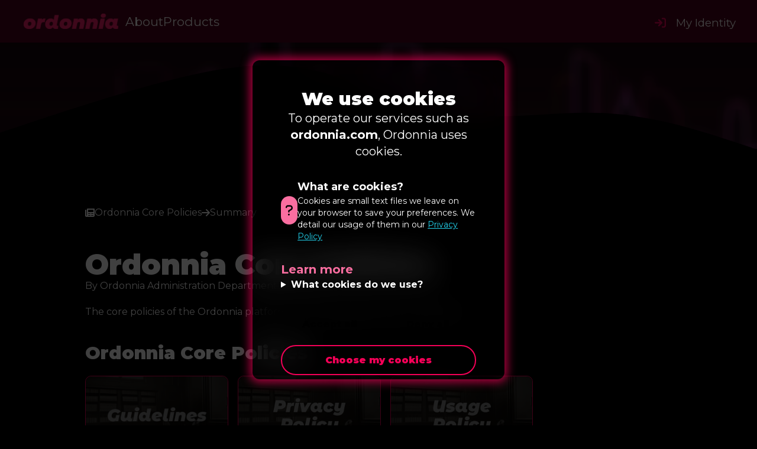

--- FILE ---
content_type: text/html; charset=UTF-8
request_url: https://ordonnia.com/read/category/ordonnia-core-policies
body_size: 4701
content:

<!doctype html>
<html>
<head>
	<meta charset="UTF-8">
<meta name="viewport" content="width=device-width, initial-scale=1.0">


            <link rel="stylesheet" href="/static/css/tailwind.css">
    
            <link rel="stylesheet" href="/static/css/main.css">
    
    
    <link
            rel="stylesheet"
            href="https://cdnjs.cloudflare.com/ajax/libs/animate.css/4.1.1/animate.min.css"
    />

    <script src="https://code.jquery.com/jquery-3.5.1.min.js"></script>
    <script src="/static/fontawesome/js/all.js" crossorigin="anonymous"></script>

            
            	</head>
<body>
<!-- \\\ -->


<nav class="navbar">
	<div class="">
		<a class="h-full flex items-center" href="/">
			<img alt="Ordonnia" src="/static/images/brand/11-logo.png" class="animate__animated md:hidden h-full mx-6">
			<img alt="ordonnia" src="/static/images/brand/wordmark.png" class="h-2/3 hidden md:block ml-6 mr-3">
		</a>

		<a href="/about" class=" text-white hidden md:inline">About</a><a href="/products" class="dtxt text-white hidden md:inline">{{ PRODUCTS }}</a>
		<a class="ml-auto h-full text-base flex flex-row items-center pr-5 identity-navbar-thing not-loaded-yet" href="/identity">
			<img class="h-full rounded-full aspect-square" loading="lazy" style="margin-right: 1em;" src="" id="nav-identity-pfp">
			<div class="flex flex-col justify-center">
				<span class="text-white mb-0" id="nav-identity-open" style="font-size: 0.9em;"></span>
				<span class="text-ordonnianplust1 mt-0 h-auto hidden" id="nav-identity-balance" style="font-size: 0.6em;">0,00 U¢</span>
			</div>
		</a>

		<style>
			.identity-navbar-thing * {
				transition: 0.5s;
				opacity: 1;
			}

			.identity-navbar-thing.not-loaded-yet > * {
				opacity: 0;
			}
		</style>
	</div>
</nav>

<div class="z-[386900] fixed w-screen h-screen bg-black/75 top-0 left-0 flex items-center justify-center">
	
	<div class="flex w-11/12 z-10 md:w-1/2 xl:w-1/3 h-3/4 overflow-y-scroll standard-ordonnia-card p-12 text-center flex-col rounded-xl mt-6" id="cookie-notice">
		<div id="cookienotice-default">
			<h1 class="text-3xl font-black text-white dtxt">{{ WE_USE_COOKIES }}</h1>
			<p class="text-xl text-white"><span class="dtxt">{{ WUC_SUBHEADER_1 }}</span> <strong>ordonnia.com</strong><span class="dtxt">{{ WUC_SUBHEADER_2 }}</span></p>

			<div class="items-center flex gap-5 mt-8 mb-8">
				<span class="bg-ordonnianplust1 p-2 ar-1 rounded-full w-12 h-12 text-xl flex items-center justify-center"><i class="fas fa-question"></i></span>
				<div class="text-left">
					<h2 class="text-white text-lg font-bold dtxt">{{ WHAT_ARE_COOKIES }}</h2>
					<p class="text-white text-sm"><span class="dtxt">{{ COOKIES_EXPLANATION }}</span><a class="text-cyan-400 underline" href="https://ordonnia.com/privacy?ignore_cookie_notice">Privacy Policy</a></p>
				</div>
			</div>

			<h3 class="text-left text-xl font-bold text-ordonnianplust1 dtxt">{{ LEARN_MORE }}</h3>
			<details>
				<summary class="text-white text-md font-bold text-left dtxt">{{ WHAT_COOKIES_DO_WE_USE }}</summary>

				<div class="mt-5 flex flex-col gap-4" id="list">
					<div class="items-center flex gap-5">
						<span class="bg-ordonnianplust1 p-2 ar-1 rounded-full w-12 h-12 text-xl flex items-center justify-center"><i class="fas fa-gear"></i></span>
						<div class="text-left">
							<h2 class="text-white text-lg font-bold">Functional</h2>
							<p class="text-white">Functional cookies to <b>log you in</b> or <b>ensure security on our services</b></p>
						</div>
					</div>

					<div class="items-center flex gap-5">
						<span class="bg-ordonnianplust2 p-2 ar-1 rounded-full w-12 h-12 text-xl flex items-center justify-center"><i class="fas fa-pie-chart"></i></span>
						<div class="text-left">
							<h2 class="text-white text-lg font-bold">Analytical</h2>
							<p class="text-white">Analytical cookies to identify your session helps us know our audience and how you use our services.</p>
						</div>
					</div>

					<div class="items-center flex gap-5">
						<span class="bg-ordonnianplust3 p-2 ar-1 rounded-full w-12 h-12 text-xl flex items-center justify-center"><i class="fas fa-dollar"></i></span>
						<div class="text-left">
							<h2 class="text-white text-lg font-bold">Marketing</h2>
							<p class="text-white">Some (not all) of our services feature ads to fund them, and the services we use for ads use cookies.</p>
						</div>
					</div>
				</div>
			</details>

			<div class="flex gap-2 mt-8 flex-col md:flex-row">
				<button class="button w-full dtxt" id="accept-cookies">{{ ACCEPT_ALL }}</button>
				<button class="button w-full dtxt" id="reject-cookies">{{ DENY_ALL }}</button>
			</div>

			<button class="button button-outline w-full mt-3" id="choose-cookies">Choose my cookies</button>
		</div>

		<div id="cookienotice-customise" class="hidden">
			<h1 class="text-3xl font-black text-white">My preferences</h1>
			<p class="text-xl text-white">We allow you to choose your cookies.</p>

			<div class="mt-8 flex flex-col gap-4" id="list">
				<div class="items-center flex gap-5">
					<span class="bg-ordonnianplust1 p-2 ar-1 rounded-full w-12 h-12 text-xl flex items-center justify-center"><i class="fas fa-gear"></i></span>
					<div class="text-left">
						<h2 class="text-white text-lg font-bold">Functional</h2>
						<p class="text-white">Functional cookies to <b>log you in</b> or <b>ensure security on our services</b></p>
					</div>

					<div class="flex items-center gap-2">
						<input type="checkbox" id="functional" name="functional" checked disabled>
						<label for="functional" disabled="" class="text-white">Always active</label>
					</div>
				</div>

				<div class="items-center flex gap-5">
					<span class="bg-ordonnianplust2 p-2 ar-1 rounded-full w-12 h-12 text-xl flex items-center justify-center"><i class="fas fa-pie-chart"></i></span>
					<div class="text-left">
						<h2 class="text-white text-lg font-bold">Analytical</h2>
						<p class="text-white">Analytical cookies to identify your session helps us know our audience and how you use our services.</p>
					</div>

					<div class="flex items-center gap-2">
						<input type="checkbox" id="analytical-cookie" name="functional" checked>
						<label for="functional" class="text-white">Allow</label>
					</div>
				</div>

				<div class="items-center flex gap-5">
					<span class="bg-ordonnianplust3 p-2 ar-1 rounded-full w-12 h-12 text-xl flex items-center justify-center"><i class="fas fa-dollar"></i></span>
					<div class="text-left">
						<h2 class="text-white text-lg font-bold">Marketing</h2>
						<p class="text-white">Some (not all) of our services feature ads to fund them, and the services we use for ads use cookies.</p>
					</div>

					<div class="flex items-center gap-2">
						<input type="checkbox" id="marketing-cookie" name="functional" checked>
						<label for="functional" class="text-white">Allow</label>
					</div>
				</div>
			</div>

			<div class="flex gap-2 mt-8">
				<button class="button w-full" id="save-pref">Save preferences</button>
			</div>
			<p class="text-gray-300 text-sm mt-2">To return to the other options, please refresh the page.</p>
		</div>

		<div id="cookienotice-confirm" class="hidden">
			<i class="fas fa-check text-emerald-500 text-center text-3xl mb-8 mt-36"></i>

			<h1 class="text-3xl font-black text-white">{{ OKAY_THANKS }}</h1>
			<p class="text-xl text-white">{{ COOKIE_SUBHEADER }}</p>
		</div>
	</div>

	<script>
		function saveConsentCookie(consent) {
			document.cookie = `cookieconsent=${JSON.stringify(consent)}; expires=Fri, 31 Dec 9999 23:59:59 GMT; path=/`;

			$('#cookienotice-customise').addClass('hidden');
			$('#cookienotice-default').addClass('hidden');
			$('#cookienotice-confirm').removeClass('hidden');

			$('#cookie-notice').scrollTop(0);

			setTimeout(function() {
				window.location.reload();
			}, 2000);
		}

		$('#choose-cookies').click(function() {
			$('#cookienotice-default').addClass('hidden');
			$('#cookienotice-customise').removeClass('hidden');
			$('#cookie-notice').scrollTop(0);
		});

		$('#accept-cookies').click(function() {
			saveConsentCookie({ marketing: true, analytical: true });
		});

		$('#reject-cookies').click(function() {
			saveConsentCookie({ marketing: false, analytical: false });
		});

		$('#save-pref').click(function() {
			saveConsentCookie({
				marketing: $('#marketing-cookie').is(':checked'),
				analytical: $('#analytical-cookie').is(':checked')
			});
		});
	</script>
</div>
<!-- Body -->
<div class="w-100 jumbotron bg-images-city-outline pt-36" style="height: 25vh;">


	<svg class="waves-bottom" xmlns="http://www.w3.org/2000/svg" viewBox="0 0 1440 320"><path fill="#000" fill-opacity="1" d="M0,288L48,272C96,256,192,224,288,197.3C384,171,480,149,576,165.3C672,181,768,235,864,250.7C960,267,1056,245,1152,250.7C1248,256,1344,288,1392,304L1440,320L1440,320L1392,320C1344,320,1248,320,1152,320C1056,320,960,320,864,320C768,320,672,320,576,320C480,320,384,320,288,320C192,320,96,320,48,320L0,320Z"></path></svg>
</div>

<div class="w-100 mt-24 pl-36 gap-24 pb-36">
	<p class="text-white flex gap-5 items-center mb-3">
		<i class="fas fa-newspaper"></i><span id="article-category">Ordonnia Core Policies</span>
		<i class="fas fa-arrow-right"></i><span id="article-title-nav">Summary</span>
	</p>

	<img class="w-72 mb-10 rounded-xl" id="article-thumbnail" src="">

	<div class="block">
		<h1 class="text-white font-black text-5xl w-2/3" id="article-title">Ordonnia Core Policies</h1>
		<p class="text-white w-1/2" id="article-info">By Ordonnia Administration Department • 4 articles</p>
	</div>

	<div class="block text-white w-2/3 mt-5" id="article-body">
		The core policies of the Ordonnia platform. You must abide by them at all times!<h1 class='text-white font-black text-3xl mb-5 mt-10'>Ordonnia Core Policies</h1><div class='grid gap-4 grid-cols-3'><a href='/read/guidelines'><div class='article-card'><img src='/static/images/articlethumbnails/guidelines.png'><div class='card-body'><h4 class='text-white font-alternate font-black text-lg'>Ordonnia Community Guidelines</h4><p class='text-white'>The guidelines of Ordonnia.</p></div></div></a><a href='/read/privacy'><div class='article-card'><img src='/static/images/articlethumbnails/privacy-policy.png'><div class='card-body'><h4 class='text-white font-alternate font-black text-lg'>Ordonnia Privacy Policy</h4><p class='text-white'>The Privacy Policy of Ordonnia.</p></div></div></a><a href='/read/terms'><div class='article-card'><img src='/static/images/articlethumbnails/usage-policy.png'><div class='card-body'><h4 class='text-white font-alternate font-black text-lg'>Ordonnia Usage Policy</h4><p class='text-white'>The Terms of Service of Ordonnia.</p></div></div></a><a href='/read/financial-policy'><div class='article-card'><img src='/static/images/random/none.png'><div class='card-body'><h4 class='text-white font-alternate font-black text-lg'>Financial Policy</h4><p class='text-white'>Ordonnia's policy regarding finance & transactions.</p></div></div></a></div>	</div>
</div>



<!-- /// -->

<footer class="mt-24 p-5 px-8 md:px-24 pt-5 pb-16 h-auto relative z-[1000]" style="background-color: var(--ordonnia-footer-color); ">
	
	<div class="h-36 flex items-center gap-6 md:gap-12 mb-5">
		<img class="h-1/3 md:h-1/2 my-auto" src="/static/images/brand/11-logo.png">

		<div class="">
			<h3 class="text-white font-black text-lg md:text-2xl">Ordonnia</h3>
			<p class="text-white text-sm md:text-lg">© <span title="Don't you miss MeaxisNetwork?">2019</span>-<span title="Finally dynamic">2026</span> Ordonnia. All rights reserved.</p>
			<p class="text-white text-sm md:text-lg italic">
				“Products and services for developers”
			</p>
		</div>
	</div>

	<div class="h-1/2 gap-4 grid grid-cols-2 md:grid-cols-none md:grid-flow-col md:whitespace-nowrap md:gap-12 md:auto-cols-min">
		<div class="flex flex-col text-sm md:text-lg">
			<h3 class="text-white font-black text-lg md:text-2xl"><i class="fas fa-scroll text-yellow-300"></i> <span class="dtxt">{{ POLICIES }}</span></h3>

			<a class="text-white dtxt" href="/policies/guidelines" title="*blows whistle*">{{ COMMUNITY_GUIDELINES }}</a>
			<a class="text-white dtxt" href="/policies/privacy" title="We won't steal your data, pinky promise!">{{ PRIVACY_POLICY }}</a>
			<a class="text-white dtxt" href="/terms" title="Because sometimes you gotta be serious in life.">{{ USAGE_POLICY }}</a>
		</div>

		<div class="flex flex-col text-sm md:text-lg ">
			<h3 class="text-white font-black text-lg md:text-2xl"><i class="fas fa-link text-cyan-300"></i> <span class="dtxt">{{ LINKS }}</span></h3>

			<a class="text-white dtxt" href="/earn">{{ EARN }}</a>
			<a class="text-white dtxt" href="/help">{{ CONTACT_US }}</a>
			<a class="text-white dtxt" href="/products">{{ OUR_PRODUCTS }}</a>
		</div>

		<div class="flex flex-col text-sm md:text-lg ">
			<h3 class="text-white font-black text-lg md:text-2xl"><i class="fas fa-user text-ordonnianplust1"></i> <span class="dtxt">{{ IDENTITY }}</span></h3>

			<a class="text-white dtxt" href="/identity/dashboard" title="Manage some stuff">{{ IDENTITY_DASHBOARD }}</a>
			<a class="text-white dtxtt" href="/identity/open" title="We swear you won't regret it!">{{ CREATE_IDENTITY }}</a>
		</div>

		<div class="flex flex-col text-sm md:text-lg ">
			<h3 class="text-white font-black text-lg md:text-2xl"><i class="fas fa-comments text-green-300"></i> <span class="dtxt">{{ SOCIALS }}</span></h3>

			<a class="text-white" href="/discord" title="Chaos Incorprorated Ltd."><i class="fab fa-discord"></i> Discord</a>
			<a class="text-white" href="/identity/dashboard/more/referral" title="Invite your friends to the chaos!"><i class="fas fa-money-bill-1-wave"></i> <span class="dtxt">{{ INVITE_FRIENDS }}</span></a>
			<a class="text-white" href="https://twitter.com/Ordonnia" title="Elongated Muskrat's (terrible) social platform [why do we still have this?]"><i class="fab fa-twitter"></i> Twitter</a>
		</div>
	</div>

	<br>

	<style>
		footer a:hover {
			color: #FFC0CB;
		}

		footer a, footer p, footer h3 {
			margin: 0;
			transition: 0.2s ease-in-out;
		}

		footer a, footer p {
			font-size: 1em;
		}
	</style>
</footer>

<style>
	body.no-footer-margin > footer {
		margin-top: 0 !important;
	}
</style>
<!--<script src="/static/js/babel.dev.js"></script>
<script src="https://unpkg.com/react@18/umd/react.development.js" crossorigin></script>
<script src="https://unpkg.com/react-dom@18/umd/react-dom.development.js" crossorigin></script>-->

<script data-old-type="text/jsx" src="/static/js/main.js"></script>
<script data-old-type="text/jsx" src="/static/js/populate_strings.js"></script>
	<script>(function(){function c(){var b=a.contentDocument||a.contentWindow.document;if(b){var d=b.createElement('script');d.innerHTML="window.__CF$cv$params={r:'9c12a5bfd8274b2a',t:'MTc2ODk1NDg0NA=='};var a=document.createElement('script');a.src='/cdn-cgi/challenge-platform/scripts/jsd/main.js';document.getElementsByTagName('head')[0].appendChild(a);";b.getElementsByTagName('head')[0].appendChild(d)}}if(document.body){var a=document.createElement('iframe');a.height=1;a.width=1;a.style.position='absolute';a.style.top=0;a.style.left=0;a.style.border='none';a.style.visibility='hidden';document.body.appendChild(a);if('loading'!==document.readyState)c();else if(window.addEventListener)document.addEventListener('DOMContentLoaded',c);else{var e=document.onreadystatechange||function(){};document.onreadystatechange=function(b){e(b);'loading'!==document.readyState&&(document.onreadystatechange=e,c())}}}})();</script><script defer src="https://static.cloudflareinsights.com/beacon.min.js/vcd15cbe7772f49c399c6a5babf22c1241717689176015" integrity="sha512-ZpsOmlRQV6y907TI0dKBHq9Md29nnaEIPlkf84rnaERnq6zvWvPUqr2ft8M1aS28oN72PdrCzSjY4U6VaAw1EQ==" data-cf-beacon='{"version":"2024.11.0","token":"ba156daa28ee45f29a8cd61724ad7fe5","r":1,"server_timing":{"name":{"cfCacheStatus":true,"cfEdge":true,"cfExtPri":true,"cfL4":true,"cfOrigin":true,"cfSpeedBrain":true},"location_startswith":null}}' crossorigin="anonymous"></script>
</body>
	</html>

--- FILE ---
content_type: text/css
request_url: https://ordonnia.com/static/css/tailwind.css
body_size: 9949
content:
/*
! tailwindcss v3.2.4 | MIT License | https://tailwindcss.com
*/

/*
1. Prevent padding and border from affecting element width. (https://github.com/mozdevs/cssremedy/issues/4)
2. Allow adding a border to an element by just adding a border-width. (https://github.com/tailwindcss/tailwindcss/pull/116)
*/

*,
::before,
::after {
  box-sizing: border-box;
  /* 1 */
  border-width: 0;
  /* 2 */
  border-style: solid;
  /* 2 */
  border-color: #e5e7eb;
  /* 2 */
}

::before,
::after {
  --tw-content: '';
}

/*
1. Use a consistent sensible line-height in all browsers.
2. Prevent adjustments of font size after orientation changes in iOS.
3. Use a more readable tab size.
4. Use the user's configured `sans` font-family by default.
5. Use the user's configured `sans` font-feature-settings by default.
*/

html {
  line-height: 1.5;
  /* 1 */
  -webkit-text-size-adjust: 100%;
  /* 2 */
  -moz-tab-size: 4;
  /* 3 */
  -o-tab-size: 4;
     tab-size: 4;
  /* 3 */
  font-family: ui-sans-serif, system-ui, -apple-system, BlinkMacSystemFont, "Segoe UI", Roboto, "Helvetica Neue", Arial, "Noto Sans", sans-serif, "Apple Color Emoji", "Segoe UI Emoji", "Segoe UI Symbol", "Noto Color Emoji";
  /* 4 */
  font-feature-settings: normal;
  /* 5 */
}

/*
1. Remove the margin in all browsers.
2. Inherit line-height from `html` so users can set them as a class directly on the `html` element.
*/

body {
  margin: 0;
  /* 1 */
  line-height: inherit;
  /* 2 */
}

/*
1. Add the correct height in Firefox.
2. Correct the inheritance of border color in Firefox. (https://bugzilla.mozilla.org/show_bug.cgi?id=190655)
3. Ensure horizontal rules are visible by default.
*/

hr {
  height: 0;
  /* 1 */
  color: inherit;
  /* 2 */
  border-top-width: 1px;
  /* 3 */
}

/*
Add the correct text decoration in Chrome, Edge, and Safari.
*/

abbr:where([title]) {
  -webkit-text-decoration: underline dotted;
          text-decoration: underline dotted;
}

/*
Remove the default font size and weight for headings.
*/

h1,
h2,
h3,
h4,
h5,
h6 {
  font-size: inherit;
  font-weight: inherit;
}

/*
Reset links to optimize for opt-in styling instead of opt-out.
*/

a {
  color: inherit;
  text-decoration: inherit;
}

/*
Add the correct font weight in Edge and Safari.
*/

b,
strong {
  font-weight: bolder;
}

/*
1. Use the user's configured `mono` font family by default.
2. Correct the odd `em` font sizing in all browsers.
*/

code,
kbd,
samp,
pre {
  font-family: ui-monospace, SFMono-Regular, Menlo, Monaco, Consolas, "Liberation Mono", "Courier New", monospace;
  /* 1 */
  font-size: 1em;
  /* 2 */
}

/*
Add the correct font size in all browsers.
*/

small {
  font-size: 80%;
}

/*
Prevent `sub` and `sup` elements from affecting the line height in all browsers.
*/

sub,
sup {
  font-size: 75%;
  line-height: 0;
  position: relative;
  vertical-align: baseline;
}

sub {
  bottom: -0.25em;
}

sup {
  top: -0.5em;
}

/*
1. Remove text indentation from table contents in Chrome and Safari. (https://bugs.chromium.org/p/chromium/issues/detail?id=999088, https://bugs.webkit.org/show_bug.cgi?id=201297)
2. Correct table border color inheritance in all Chrome and Safari. (https://bugs.chromium.org/p/chromium/issues/detail?id=935729, https://bugs.webkit.org/show_bug.cgi?id=195016)
3. Remove gaps between table borders by default.
*/

table {
  text-indent: 0;
  /* 1 */
  border-color: inherit;
  /* 2 */
  border-collapse: collapse;
  /* 3 */
}

/*
1. Change the font styles in all browsers.
2. Remove the margin in Firefox and Safari.
3. Remove default padding in all browsers.
*/

button,
input,
optgroup,
select,
textarea {
  font-family: inherit;
  /* 1 */
  font-size: 100%;
  /* 1 */
  font-weight: inherit;
  /* 1 */
  line-height: inherit;
  /* 1 */
  color: inherit;
  /* 1 */
  margin: 0;
  /* 2 */
  padding: 0;
  /* 3 */
}

/*
Remove the inheritance of text transform in Edge and Firefox.
*/

button,
select {
  text-transform: none;
}

/*
1. Correct the inability to style clickable types in iOS and Safari.
2. Remove default button styles.
*/

button,
[type='button'],
[type='reset'],
[type='submit'] {
  -webkit-appearance: button;
  /* 1 */
  background-color: transparent;
  /* 2 */
  background-image: none;
  /* 2 */
}

/*
Use the modern Firefox focus style for all focusable elements.
*/

:-moz-focusring {
  outline: auto;
}

/*
Remove the additional `:invalid` styles in Firefox. (https://github.com/mozilla/gecko-dev/blob/2f9eacd9d3d995c937b4251a5557d95d494c9be1/layout/style/res/forms.css#L728-L737)
*/

:-moz-ui-invalid {
  box-shadow: none;
}

/*
Add the correct vertical alignment in Chrome and Firefox.
*/

progress {
  vertical-align: baseline;
}

/*
Correct the cursor style of increment and decrement buttons in Safari.
*/

::-webkit-inner-spin-button,
::-webkit-outer-spin-button {
  height: auto;
}

/*
1. Correct the odd appearance in Chrome and Safari.
2. Correct the outline style in Safari.
*/

[type='search'] {
  -webkit-appearance: textfield;
  /* 1 */
  outline-offset: -2px;
  /* 2 */
}

/*
Remove the inner padding in Chrome and Safari on macOS.
*/

::-webkit-search-decoration {
  -webkit-appearance: none;
}

/*
1. Correct the inability to style clickable types in iOS and Safari.
2. Change font properties to `inherit` in Safari.
*/

::-webkit-file-upload-button {
  -webkit-appearance: button;
  /* 1 */
  font: inherit;
  /* 2 */
}

/*
Add the correct display in Chrome and Safari.
*/

summary {
  display: list-item;
}

/*
Removes the default spacing and border for appropriate elements.
*/

blockquote,
dl,
dd,
h1,
h2,
h3,
h4,
h5,
h6,
hr,
figure,
p,
pre {
  margin: 0;
}

fieldset {
  margin: 0;
  padding: 0;
}

legend {
  padding: 0;
}

ol,
ul,
menu {
  list-style: none;
  margin: 0;
  padding: 0;
}

/*
Prevent resizing textareas horizontally by default.
*/

textarea {
  resize: vertical;
}

/*
1. Reset the default placeholder opacity in Firefox. (https://github.com/tailwindlabs/tailwindcss/issues/3300)
2. Set the default placeholder color to the user's configured gray 400 color.
*/

input::-moz-placeholder, textarea::-moz-placeholder {
  opacity: 1;
  /* 1 */
  color: #9ca3af;
  /* 2 */
}

input::placeholder,
textarea::placeholder {
  opacity: 1;
  /* 1 */
  color: #9ca3af;
  /* 2 */
}

/*
Set the default cursor for buttons.
*/

button,
[role="button"] {
  cursor: pointer;
}

/*
Make sure disabled buttons don't get the pointer cursor.
*/

:disabled {
  cursor: default;
}

/*
1. Make replaced elements `display: block` by default. (https://github.com/mozdevs/cssremedy/issues/14)
2. Add `vertical-align: middle` to align replaced elements more sensibly by default. (https://github.com/jensimmons/cssremedy/issues/14#issuecomment-634934210)
   This can trigger a poorly considered lint error in some tools but is included by design.
*/

img,
svg,
video,
canvas,
audio,
iframe,
embed,
object {
  display: block;
  /* 1 */
  vertical-align: middle;
  /* 2 */
}

/*
Constrain images and videos to the parent width and preserve their intrinsic aspect ratio. (https://github.com/mozdevs/cssremedy/issues/14)
*/

img,
video {
  max-width: 100%;
  height: auto;
}

/* Make elements with the HTML hidden attribute stay hidden by default */

[hidden] {
  display: none;
}

*, ::before, ::after {
  --tw-border-spacing-x: 0;
  --tw-border-spacing-y: 0;
  --tw-translate-x: 0;
  --tw-translate-y: 0;
  --tw-rotate: 0;
  --tw-skew-x: 0;
  --tw-skew-y: 0;
  --tw-scale-x: 1;
  --tw-scale-y: 1;
  --tw-pan-x:  ;
  --tw-pan-y:  ;
  --tw-pinch-zoom:  ;
  --tw-scroll-snap-strictness: proximity;
  --tw-ordinal:  ;
  --tw-slashed-zero:  ;
  --tw-numeric-figure:  ;
  --tw-numeric-spacing:  ;
  --tw-numeric-fraction:  ;
  --tw-ring-inset:  ;
  --tw-ring-offset-width: 0px;
  --tw-ring-offset-color: #fff;
  --tw-ring-color: rgb(59 130 246 / 0.5);
  --tw-ring-offset-shadow: 0 0 #0000;
  --tw-ring-shadow: 0 0 #0000;
  --tw-shadow: 0 0 #0000;
  --tw-shadow-colored: 0 0 #0000;
  --tw-blur:  ;
  --tw-brightness:  ;
  --tw-contrast:  ;
  --tw-grayscale:  ;
  --tw-hue-rotate:  ;
  --tw-invert:  ;
  --tw-saturate:  ;
  --tw-sepia:  ;
  --tw-drop-shadow:  ;
  --tw-backdrop-blur:  ;
  --tw-backdrop-brightness:  ;
  --tw-backdrop-contrast:  ;
  --tw-backdrop-grayscale:  ;
  --tw-backdrop-hue-rotate:  ;
  --tw-backdrop-invert:  ;
  --tw-backdrop-opacity:  ;
  --tw-backdrop-saturate:  ;
  --tw-backdrop-sepia:  ;
}

::backdrop {
  --tw-border-spacing-x: 0;
  --tw-border-spacing-y: 0;
  --tw-translate-x: 0;
  --tw-translate-y: 0;
  --tw-rotate: 0;
  --tw-skew-x: 0;
  --tw-skew-y: 0;
  --tw-scale-x: 1;
  --tw-scale-y: 1;
  --tw-pan-x:  ;
  --tw-pan-y:  ;
  --tw-pinch-zoom:  ;
  --tw-scroll-snap-strictness: proximity;
  --tw-ordinal:  ;
  --tw-slashed-zero:  ;
  --tw-numeric-figure:  ;
  --tw-numeric-spacing:  ;
  --tw-numeric-fraction:  ;
  --tw-ring-inset:  ;
  --tw-ring-offset-width: 0px;
  --tw-ring-offset-color: #fff;
  --tw-ring-color: rgb(59 130 246 / 0.5);
  --tw-ring-offset-shadow: 0 0 #0000;
  --tw-ring-shadow: 0 0 #0000;
  --tw-shadow: 0 0 #0000;
  --tw-shadow-colored: 0 0 #0000;
  --tw-blur:  ;
  --tw-brightness:  ;
  --tw-contrast:  ;
  --tw-grayscale:  ;
  --tw-hue-rotate:  ;
  --tw-invert:  ;
  --tw-saturate:  ;
  --tw-sepia:  ;
  --tw-drop-shadow:  ;
  --tw-backdrop-blur:  ;
  --tw-backdrop-brightness:  ;
  --tw-backdrop-contrast:  ;
  --tw-backdrop-grayscale:  ;
  --tw-backdrop-hue-rotate:  ;
  --tw-backdrop-invert:  ;
  --tw-backdrop-opacity:  ;
  --tw-backdrop-saturate:  ;
  --tw-backdrop-sepia:  ;
}

.container {
  width: 100%;
}

.\!container {
  width: 100% !important;
}

@media (min-width: 640px) {
  .container {
    max-width: 640px;
  }

  .\!container {
    max-width: 640px !important;
  }
}

@media (min-width: 768px) {
  .container {
    max-width: 768px;
  }

  .\!container {
    max-width: 768px !important;
  }
}

@media (min-width: 1024px) {
  .container {
    max-width: 1024px;
  }

  .\!container {
    max-width: 1024px !important;
  }
}

@media (min-width: 1280px) {
  .container {
    max-width: 1280px;
  }

  .\!container {
    max-width: 1280px !important;
  }
}

@media (min-width: 1536px) {
  .container {
    max-width: 1536px;
  }

  .\!container {
    max-width: 1536px !important;
  }
}

.sr-only {
  position: absolute;
  width: 1px;
  height: 1px;
  padding: 0;
  margin: -1px;
  overflow: hidden;
  clip: rect(0, 0, 0, 0);
  white-space: nowrap;
  border-width: 0;
}

.pointer-events-none {
  pointer-events: none;
}

.pointer-events-auto {
  pointer-events: auto;
}

.visible {
  visibility: visible;
}

.\!visible {
  visibility: visible !important;
}

.invisible {
  visibility: hidden;
}

.collapse {
  visibility: collapse;
}

.static {
  position: static;
}

.\!static {
  position: static !important;
}

.fixed {
  position: fixed;
}

.\!fixed {
  position: fixed !important;
}

.absolute {
  position: absolute;
}

.\!absolute {
  position: absolute !important;
}

.relative {
  position: relative;
}

.\!relative {
  position: relative !important;
}

.sticky {
  position: sticky;
}

.right-0 {
  right: 0px;
}

.bottom-8 {
  bottom: 2rem;
}

.bottom-0 {
  bottom: 0px;
}

.right-8 {
  right: 2rem;
}

.right-16 {
  right: 4rem;
}

.top-0 {
  top: 0px;
}

.left-0 {
  left: 0px;
}

.top-1\/2 {
  top: 50%;
}

.left-1\/2 {
  left: 50%;
}

.top-20 {
  top: 5rem;
}

.right-2 {
  right: 0.5rem;
}

.top-2 {
  top: 0.5rem;
}

.top-28 {
  top: 7rem;
}

.left-\[-6\%\] {
  left: -6%;
}

.top-full {
  top: 100%;
}

.top-1\/4 {
  top: 25%;
}

.bottom-1\/4 {
  bottom: 25%;
}

.top-\[-4\%\] {
  top: -4%;
}

.right-5 {
  right: 1.25rem;
}

.top-16 {
  top: 4rem;
}

.top-10 {
  top: 2.5rem;
}

.z-\[10000\] {
  z-index: 10000;
}

.z-10 {
  z-index: 10;
}

.z-20 {
  z-index: 20;
}

.z-0 {
  z-index: 0;
}

.z-50 {
  z-index: 50;
}

.z-30 {
  z-index: 30;
}

.z-\[386900\] {
  z-index: 386900;
}

.z-\[1000\] {
  z-index: 1000;
}

.order-1 {
  order: 1;
}

.order-first {
  order: -9999;
}

.col-span-5 {
  grid-column: span 5 / span 5;
}

.col-span-2 {
  grid-column: span 2 / span 2;
}

.col-span-3 {
  grid-column: span 3 / span 3;
}

.float-right {
  float: right;
}

.m-0 {
  margin: 0px;
}

.m-5 {
  margin: 1.25rem;
}

.m-auto {
  margin: auto;
}

.m-1 {
  margin: 0.25rem;
}

.m-10 {
  margin: 2.5rem;
}

.mx-auto {
  margin-left: auto;
  margin-right: auto;
}

.my-4 {
  margin-top: 1rem;
  margin-bottom: 1rem;
}

.mx-2 {
  margin-left: 0.5rem;
  margin-right: 0.5rem;
}

.my-5 {
  margin-top: 1.25rem;
  margin-bottom: 1.25rem;
}

.my-10 {
  margin-top: 2.5rem;
  margin-bottom: 2.5rem;
}

.my-3 {
  margin-top: 0.75rem;
  margin-bottom: 0.75rem;
}

.my-auto {
  margin-top: auto;
  margin-bottom: auto;
}

.mx-6 {
  margin-left: 1.5rem;
  margin-right: 1.5rem;
}

.mx-3 {
  margin-left: 0.75rem;
  margin-right: 0.75rem;
}

.mx-0 {
  margin-left: 0px;
  margin-right: 0px;
}

.my-0 {
  margin-top: 0px;
  margin-bottom: 0px;
}

.my-2 {
  margin-top: 0.5rem;
  margin-bottom: 0.5rem;
}

.my-12 {
  margin-top: 3rem;
  margin-bottom: 3rem;
}

.mx-1 {
  margin-left: 0.25rem;
  margin-right: 0.25rem;
}

.mb-5 {
  margin-bottom: 1.25rem;
}

.mb-3 {
  margin-bottom: 0.75rem;
}

.mb-4 {
  margin-bottom: 1rem;
}

.mb-0 {
  margin-bottom: 0px;
}

.mt-3 {
  margin-top: 0.75rem;
}

.mt-2 {
  margin-top: 0.5rem;
}

.mt-5 {
  margin-top: 1.25rem;
}

.mt-24 {
  margin-top: 6rem;
}

.mb-8 {
  margin-bottom: 2rem;
}

.mb-2 {
  margin-bottom: 0.5rem;
}

.mt-12 {
  margin-top: 3rem;
}

.mt-4 {
  margin-top: 1rem;
}

.mt-0 {
  margin-top: 0px;
}

.mt-8 {
  margin-top: 2rem;
}

.mt-10 {
  margin-top: 2.5rem;
}

.mt-6 {
  margin-top: 1.5rem;
}

.mr-3 {
  margin-right: 0.75rem;
}

.mb-12 {
  margin-bottom: 3rem;
}

.ml-6 {
  margin-left: 1.5rem;
}

.ml-auto {
  margin-left: auto;
}

.ml-24 {
  margin-left: 6rem;
}

.mt-16 {
  margin-top: 4rem;
}

.mb-6 {
  margin-bottom: 1.5rem;
}

.mt-1 {
  margin-top: 0.25rem;
}

.mb-1 {
  margin-bottom: 0.25rem;
}

.ml-12 {
  margin-left: 3rem;
}

.mb-24 {
  margin-bottom: 6rem;
}

.mt-48 {
  margin-top: 12rem;
}

.mt-9 {
  margin-top: 2.25rem;
}

.ml-5 {
  margin-left: 1.25rem;
}

.ml-0 {
  margin-left: 0px;
}

.ml-10 {
  margin-left: 2.5rem;
}

.mb-10 {
  margin-bottom: 2.5rem;
}

.mt-36 {
  margin-top: 9rem;
}

.mr-5 {
  margin-right: 1.25rem;
}

.mr-auto {
  margin-right: auto;
}

.mr-1 {
  margin-right: 0.25rem;
}

.ml-3 {
  margin-left: 0.75rem;
}

.mb-16 {
  margin-bottom: 4rem;
}

.mb-32 {
  margin-bottom: 8rem;
}

.mt-20 {
  margin-top: 5rem;
}

.ml-2 {
  margin-left: 0.5rem;
}

.block {
  display: block;
}

.\!block {
  display: block !important;
}

.inline-block {
  display: inline-block;
}

.inline {
  display: inline;
}

.\!inline {
  display: inline !important;
}

.flex {
  display: flex;
}

.inline-flex {
  display: inline-flex;
}

.table {
  display: table;
}

.\!table {
  display: table !important;
}

.inline-table {
  display: inline-table;
}

.table-caption {
  display: table-caption;
}

.table-cell {
  display: table-cell;
}

.table-column {
  display: table-column;
}

.table-column-group {
  display: table-column-group;
}

.table-footer-group {
  display: table-footer-group;
}

.table-header-group {
  display: table-header-group;
}

.table-row-group {
  display: table-row-group;
}

.table-row {
  display: table-row;
}

.flow-root {
  display: flow-root;
}

.grid {
  display: grid;
}

.\!grid {
  display: grid !important;
}

.inline-grid {
  display: inline-grid;
}

.contents {
  display: contents;
}

.\!contents {
  display: contents !important;
}

.list-item {
  display: list-item;
}

.hidden {
  display: none;
}

.\!hidden {
  display: none !important;
}

.aspect-square {
  aspect-ratio: 1 / 1;
}

.h-\[90vh\] {
  height: 90vh;
}

.h-16 {
  height: 4rem;
}

.h-8 {
  height: 2rem;
}

.h-screen {
  height: 100vh;
}

.h-full {
  height: 100%;
}

.h-\[100vmax\] {
  height: 100vmax;
}

.h-24 {
  height: 6rem;
}

.h-3\/5 {
  height: 60%;
}

.h-20 {
  height: 5rem;
}

.h-1\/2 {
  height: 50%;
}

.h-3\/4 {
  height: 75%;
}

.h-96 {
  height: 24rem;
}

.h-auto {
  height: auto;
}

.h-1 {
  height: 0.25rem;
}

.h-12 {
  height: 3rem;
}

.h-2 {
  height: 0.5rem;
}

.h-10 {
  height: 2.5rem;
}

.h-2\/3 {
  height: 66.666667%;
}

.h-36 {
  height: 9rem;
}

.h-1\/3 {
  height: 33.333333%;
}

.h-3 {
  height: 0.75rem;
}

.h-5 {
  height: 1.25rem;
}

.h-4 {
  height: 1rem;
}

.h-6 {
  height: 1.5rem;
}

.h-32 {
  height: 8rem;
}

.h-fit {
  height: -moz-fit-content;
  height: fit-content;
}

.h-48 {
  height: 12rem;
}

.h-5\/6 {
  height: 83.333333%;
}

.h-72 {
  height: 18rem;
}

.h-\[108\%\] {
  height: 108%;
}

.w-full {
  width: 100%;
}

.w-screen {
  width: 100vw;
}

.w-16 {
  width: 4rem;
}

.w-2\/3 {
  width: 66.666667%;
}

.w-4\/5 {
  width: 80%;
}

.w-1\/4 {
  width: 25%;
}

.w-11\/12 {
  width: 91.666667%;
}

.w-10\/12 {
  width: 83.333333%;
}

.w-3\/4 {
  width: 75%;
}

.w-0 {
  width: 0px;
}

.w-12 {
  width: 3rem;
}

.w-1\/5 {
  width: 20%;
}

.w-1\/3 {
  width: 33.333333%;
}

.w-1 {
  width: 0.25rem;
}

.w-24 {
  width: 6rem;
}

.w-1\/2 {
  width: 50%;
}

.w-3\/5 {
  width: 60%;
}

.w-8 {
  width: 2rem;
}

.w-48 {
  width: 12rem;
}

.w-2\/5 {
  width: 40%;
}

.w-8\/12 {
  width: 66.666667%;
}

.w-32 {
  width: 8rem;
}

.w-\[1\.5em\] {
  width: 1.5em;
}

.w-3\/12 {
  width: 25%;
}

.w-72 {
  width: 18rem;
}

.w-auto {
  width: auto;
}

.w-fit {
  width: -moz-fit-content;
  width: fit-content;
}

.w-6 {
  width: 1.5rem;
}

.w-10 {
  width: 2.5rem;
}

.w-64 {
  width: 16rem;
}

.flex-shrink {
  flex-shrink: 1;
}

.flex-shrink-0 {
  flex-shrink: 0;
}

.shrink {
  flex-shrink: 1;
}

.flex-grow {
  flex-grow: 1;
}

.grow {
  flex-grow: 1;
}

.table-auto {
  table-layout: auto;
}

.table-fixed {
  table-layout: fixed;
}

.border-collapse {
  border-collapse: collapse;
}

.-translate-x-1\/2 {
  --tw-translate-x: -50%;
  transform: translate(var(--tw-translate-x), var(--tw-translate-y)) rotate(var(--tw-rotate)) skewX(var(--tw-skew-x)) skewY(var(--tw-skew-y)) scaleX(var(--tw-scale-x)) scaleY(var(--tw-scale-y));
}

.-translate-y-1\/2 {
  --tw-translate-y: -50%;
  transform: translate(var(--tw-translate-x), var(--tw-translate-y)) rotate(var(--tw-rotate)) skewX(var(--tw-skew-x)) skewY(var(--tw-skew-y)) scaleX(var(--tw-scale-x)) scaleY(var(--tw-scale-y));
}

.-rotate-12 {
  --tw-rotate: -12deg;
  transform: translate(var(--tw-translate-x), var(--tw-translate-y)) rotate(var(--tw-rotate)) skewX(var(--tw-skew-x)) skewY(var(--tw-skew-y)) scaleX(var(--tw-scale-x)) scaleY(var(--tw-scale-y));
}

.-rotate-\[-6\%\] {
  --tw-rotate: 6%;
  transform: translate(var(--tw-translate-x), var(--tw-translate-y)) rotate(var(--tw-rotate)) skewX(var(--tw-skew-x)) skewY(var(--tw-skew-y)) scaleX(var(--tw-scale-x)) scaleY(var(--tw-scale-y));
}

.rotate-\[17deg\] {
  --tw-rotate: 17deg;
  transform: translate(var(--tw-translate-x), var(--tw-translate-y)) rotate(var(--tw-rotate)) skewX(var(--tw-skew-x)) skewY(var(--tw-skew-y)) scaleX(var(--tw-scale-x)) scaleY(var(--tw-scale-y));
}

.rotate-\[-14deg\] {
  --tw-rotate: -14deg;
  transform: translate(var(--tw-translate-x), var(--tw-translate-y)) rotate(var(--tw-rotate)) skewX(var(--tw-skew-x)) skewY(var(--tw-skew-y)) scaleX(var(--tw-scale-x)) scaleY(var(--tw-scale-y));
}

.rotate-180 {
  --tw-rotate: 180deg;
  transform: translate(var(--tw-translate-x), var(--tw-translate-y)) rotate(var(--tw-rotate)) skewX(var(--tw-skew-x)) skewY(var(--tw-skew-y)) scaleX(var(--tw-scale-x)) scaleY(var(--tw-scale-y));
}

.rotate-90 {
  --tw-rotate: 90deg;
  transform: translate(var(--tw-translate-x), var(--tw-translate-y)) rotate(var(--tw-rotate)) skewX(var(--tw-skew-x)) skewY(var(--tw-skew-y)) scaleX(var(--tw-scale-x)) scaleY(var(--tw-scale-y));
}

.scale-150 {
  --tw-scale-x: 1.5;
  --tw-scale-y: 1.5;
  transform: translate(var(--tw-translate-x), var(--tw-translate-y)) rotate(var(--tw-rotate)) skewX(var(--tw-skew-x)) skewY(var(--tw-skew-y)) scaleX(var(--tw-scale-x)) scaleY(var(--tw-scale-y));
}

.transform {
  transform: translate(var(--tw-translate-x), var(--tw-translate-y)) rotate(var(--tw-rotate)) skewX(var(--tw-skew-x)) skewY(var(--tw-skew-y)) scaleX(var(--tw-scale-x)) scaleY(var(--tw-scale-y));
}

.\!transform {
  transform: translate(var(--tw-translate-x), var(--tw-translate-y)) rotate(var(--tw-rotate)) skewX(var(--tw-skew-x)) skewY(var(--tw-skew-y)) scaleX(var(--tw-scale-x)) scaleY(var(--tw-scale-y)) !important;
}

.cursor-pointer {
  cursor: pointer;
}

.cursor-not-allowed {
  cursor: not-allowed;
}

.select-none {
  -webkit-user-select: none;
     -moz-user-select: none;
          user-select: none;
}

.resize {
  resize: both;
}

.list-disc {
  list-style-type: disc;
}

.list-decimal {
  list-style-type: decimal;
}

.columns-2 {
  -moz-columns: 2;
       columns: 2;
}

.columns-4 {
  -moz-columns: 4;
       columns: 4;
}

.columns-3 {
  -moz-columns: 3;
       columns: 3;
}

.grid-cols-2 {
  grid-template-columns: repeat(2, minmax(0, 1fr));
}

.grid-cols-1 {
  grid-template-columns: repeat(1, minmax(0, 1fr));
}

.grid-cols-3 {
  grid-template-columns: repeat(3, minmax(0, 1fr));
}

.grid-cols-5 {
  grid-template-columns: repeat(5, minmax(0, 1fr));
}

.grid-cols-4 {
  grid-template-columns: repeat(4, minmax(0, 1fr));
}

.grid-cols-\[repeat\(auto-fill\2c minmax\(6rem\2c 1fr\)\)\] {
  grid-template-columns: repeat(auto-fill,minmax(6rem,1fr));
}

.flex-row {
  flex-direction: row;
}

.flex-row-reverse {
  flex-direction: row-reverse;
}

.flex-col {
  flex-direction: column;
}

.flex-col-reverse {
  flex-direction: column-reverse;
}

.flex-wrap {
  flex-wrap: wrap;
}

.flex-nowrap {
  flex-wrap: nowrap;
}

.items-start {
  align-items: flex-start;
}

.items-end {
  align-items: flex-end;
}

.items-center {
  align-items: center;
}

.justify-start {
  justify-content: flex-start;
}

.justify-end {
  justify-content: flex-end;
}

.justify-center {
  justify-content: center;
}

.justify-between {
  justify-content: space-between;
}

.gap-5 {
  gap: 1.25rem;
}

.gap-3 {
  gap: 0.75rem;
}

.gap-1 {
  gap: 0.25rem;
}

.gap-4 {
  gap: 1rem;
}

.gap-2 {
  gap: 0.5rem;
}

.gap-12 {
  gap: 3rem;
}

.gap-8 {
  gap: 2rem;
}

.gap-6 {
  gap: 1.5rem;
}

.gap-24 {
  gap: 6rem;
}

.gap-7 {
  gap: 1.75rem;
}

.gap-y-4 {
  row-gap: 1rem;
}

.overflow-hidden {
  overflow: hidden;
}

.overflow-visible {
  overflow: visible;
}

.overflow-y-auto {
  overflow-y: auto;
}

.overflow-x-scroll {
  overflow-x: scroll;
}

.overflow-y-scroll {
  overflow-y: scroll;
}

.truncate {
  overflow: hidden;
  text-overflow: ellipsis;
  white-space: nowrap;
}

.text-ellipsis {
  text-overflow: ellipsis;
}

.whitespace-nowrap {
  white-space: nowrap;
}

.break-all {
  word-break: break-all;
}

.rounded-xl {
  border-radius: 0.75rem;
}

.rounded-full {
  border-radius: 9999px;
}

.rounded {
  border-radius: 0.25rem;
}

.rounded-3xl {
  border-radius: 1.5rem;
}

.rounded-2xl {
  border-radius: 1rem;
}

.rounded-lg {
  border-radius: 0.5rem;
}

.rounded-md {
  border-radius: 0.375rem;
}

.rounded-t-3xl {
  border-top-left-radius: 1.5rem;
  border-top-right-radius: 1.5rem;
}

.border-2 {
  border-width: 2px;
}

.border {
  border-width: 1px;
}

.border-0 {
  border-width: 0px;
}

.border-4 {
  border-width: 4px;
}

.border-8 {
  border-width: 8px;
}

.border-r {
  border-right-width: 1px;
}

.border-b-2 {
  border-bottom-width: 2px;
}

.border-b-4 {
  border-bottom-width: 4px;
}

.border-t-2 {
  border-top-width: 2px;
}

.border-none {
  border-style: none;
}

.border-ordonnianpink {
  --tw-border-opacity: 1;
  border-color: rgb(245 0 87 / var(--tw-border-opacity));
}

.border-red-400 {
  --tw-border-opacity: 1;
  border-color: rgb(248 113 113 / var(--tw-border-opacity));
}

.border-amber-400 {
  --tw-border-opacity: 1;
  border-color: rgb(251 191 36 / var(--tw-border-opacity));
}

.border-cyan-400 {
  --tw-border-opacity: 1;
  border-color: rgb(34 211 238 / var(--tw-border-opacity));
}

.border-emerald-400 {
  --tw-border-opacity: 1;
  border-color: rgb(52 211 153 / var(--tw-border-opacity));
}

.border-red-200 {
  --tw-border-opacity: 1;
  border-color: rgb(254 202 202 / var(--tw-border-opacity));
}

.border-amber-200 {
  --tw-border-opacity: 1;
  border-color: rgb(253 230 138 / var(--tw-border-opacity));
}

.border-cyan-200 {
  --tw-border-opacity: 1;
  border-color: rgb(165 243 252 / var(--tw-border-opacity));
}

.border-emerald-200 {
  --tw-border-opacity: 1;
  border-color: rgb(167 243 208 / var(--tw-border-opacity));
}

.border-pink-500 {
  --tw-border-opacity: 1;
  border-color: rgb(236 72 153 / var(--tw-border-opacity));
}

.border-black {
  --tw-border-opacity: 1;
  border-color: rgb(0 0 0 / var(--tw-border-opacity));
}

.border-\[var\(--ordonnia-lighter-color\)\] {
  border-color: var(--ordonnia-lighter-color);
}

.border-ordonnianplust1 {
  --tw-border-opacity: 1;
  border-color: rgb(250 110 160 / var(--tw-border-opacity));
}

.border-ordonnianplust2 {
  --tw-border-opacity: 1;
  border-color: rgb(111 244 250 / var(--tw-border-opacity));
}

.border-ordonnianplust3 {
  --tw-border-opacity: 1;
  border-color: rgb(250 241 111 / var(--tw-border-opacity));
}

.border-obriecolor {
  --tw-border-opacity: 1;
  border-color: rgb(101 255 225 / var(--tw-border-opacity));
}

.border-gray-300 {
  --tw-border-opacity: 1;
  border-color: rgb(209 213 219 / var(--tw-border-opacity));
}

.border-red-600 {
  --tw-border-opacity: 1;
  border-color: rgb(220 38 38 / var(--tw-border-opacity));
}

.border-amber-300 {
  --tw-border-opacity: 1;
  border-color: rgb(252 211 77 / var(--tw-border-opacity));
}

.border-green-300 {
  --tw-border-opacity: 1;
  border-color: rgb(134 239 172 / var(--tw-border-opacity));
}

.border-white {
  --tw-border-opacity: 1;
  border-color: rgb(255 255 255 / var(--tw-border-opacity));
}

.border-neutral-300 {
  --tw-border-opacity: 1;
  border-color: rgb(212 212 212 / var(--tw-border-opacity));
}

.border-gray-400 {
  --tw-border-opacity: 1;
  border-color: rgb(156 163 175 / var(--tw-border-opacity));
}

.border-neutral-600 {
  --tw-border-opacity: 1;
  border-color: rgb(82 82 82 / var(--tw-border-opacity));
}

.border-\[var\(--ordonnia-footer-color\)\] {
  border-color: var(--ordonnia-footer-color);
}

.border-opacity-25 {
  --tw-border-opacity: 0.25;
}

.bg-black {
  --tw-bg-opacity: 1;
  background-color: rgb(0 0 0 / var(--tw-bg-opacity));
}

.bg-zinc-100 {
  --tw-bg-opacity: 1;
  background-color: rgb(244 244 245 / var(--tw-bg-opacity));
}

.bg-\[\#34161b\] {
  --tw-bg-opacity: 1;
  background-color: rgb(52 22 27 / var(--tw-bg-opacity));
}

.bg-emerald-500\/10 {
  background-color: rgb(16 185 129 / 0.1);
}

.bg-cyan-500\/10 {
  background-color: rgb(6 182 212 / 0.1);
}

.bg-amber-500\/10 {
  background-color: rgb(245 158 11 / 0.1);
}

.bg-red-500\/10 {
  background-color: rgb(239 68 68 / 0.1);
}

.bg-transparent {
  background-color: transparent;
}

.bg-cyan-500 {
  --tw-bg-opacity: 1;
  background-color: rgb(6 182 212 / var(--tw-bg-opacity));
}

.bg-black\/75 {
  background-color: rgb(0 0 0 / 0.75);
}

.bg-\[var\(--ordonnia-bordeaux-color\)\] {
  background-color: var(--ordonnia-bordeaux-color);
}

.bg-\[var\(--ordonnia-lighter-color\)\] {
  background-color: var(--ordonnia-lighter-color);
}

.bg-ordonnianpink {
  --tw-bg-opacity: 1;
  background-color: rgb(245 0 87 / var(--tw-bg-opacity));
}

.bg-\[var\(--ordonnia-lighter-bordeaux-color\)\] {
  background-color: var(--ordonnia-lighter-bordeaux-color);
}

.bg-ordonnianbright {
  --tw-bg-opacity: 1;
  background-color: rgb(61 61 61 / var(--tw-bg-opacity));
}

.bg-ordonniandark {
  --tw-bg-opacity: 1;
  background-color: rgb(20 18 18 / var(--tw-bg-opacity));
}

.bg-red-500 {
  --tw-bg-opacity: 1;
  background-color: rgb(239 68 68 / var(--tw-bg-opacity));
}

.bg-\[var\(--ordonnia-background-color\)\] {
  background-color: var(--ordonnia-background-color);
}

.bg-neutral-800\/50 {
  background-color: rgb(38 38 38 / 0.5);
}

.bg-\[var\(--ordonnia-footer-color\)\] {
  background-color: var(--ordonnia-footer-color);
}

.bg-lime-500 {
  --tw-bg-opacity: 1;
  background-color: rgb(132 204 22 / var(--tw-bg-opacity));
}

.bg-blue-500 {
  --tw-bg-opacity: 1;
  background-color: rgb(59 130 246 / var(--tw-bg-opacity));
}

.bg-ordonnianplust1 {
  --tw-bg-opacity: 1;
  background-color: rgb(250 110 160 / var(--tw-bg-opacity));
}

.bg-ordonnianplust2 {
  --tw-bg-opacity: 1;
  background-color: rgb(111 244 250 / var(--tw-bg-opacity));
}

.bg-ordonnianplust3 {
  --tw-bg-opacity: 1;
  background-color: rgb(250 241 111 / var(--tw-bg-opacity));
}

.bg-obriecolor {
  --tw-bg-opacity: 1;
  background-color: rgb(101 255 225 / var(--tw-bg-opacity));
}

.bg-black\/25 {
  background-color: rgb(0 0 0 / 0.25);
}

.bg-red-500\/25 {
  background-color: rgb(239 68 68 / 0.25);
}

.bg-amber-900\/25 {
  background-color: rgb(120 53 15 / 0.25);
}

.bg-white {
  --tw-bg-opacity: 1;
  background-color: rgb(255 255 255 / var(--tw-bg-opacity));
}

.bg-green-500 {
  --tw-bg-opacity: 1;
  background-color: rgb(34 197 94 / var(--tw-bg-opacity));
}

.bg-yellow-400 {
  --tw-bg-opacity: 1;
  background-color: rgb(250 204 21 / var(--tw-bg-opacity));
}

.bg-orange-400 {
  --tw-bg-opacity: 1;
  background-color: rgb(251 146 60 / var(--tw-bg-opacity));
}

.bg-red-400 {
  --tw-bg-opacity: 1;
  background-color: rgb(248 113 113 / var(--tw-bg-opacity));
}

.bg-gray-500 {
  --tw-bg-opacity: 1;
  background-color: rgb(107 114 128 / var(--tw-bg-opacity));
}

.bg-zinc-700 {
  --tw-bg-opacity: 1;
  background-color: rgb(63 63 70 / var(--tw-bg-opacity));
}

.bg-zinc-800 {
  --tw-bg-opacity: 1;
  background-color: rgb(39 39 42 / var(--tw-bg-opacity));
}

.bg-rose-800\/60 {
  background-color: rgb(159 18 57 / 0.6);
}

.bg-neutral-800\/90 {
  background-color: rgb(38 38 38 / 0.9);
}

.bg-green-900\/25 {
  background-color: rgb(20 83 45 / 0.25);
}

.bg-pink-900 {
  --tw-bg-opacity: 1;
  background-color: rgb(131 24 67 / var(--tw-bg-opacity));
}

.bg-indigo-900 {
  --tw-bg-opacity: 1;
  background-color: rgb(49 46 129 / var(--tw-bg-opacity));
}

.bg-indigo-600 {
  --tw-bg-opacity: 1;
  background-color: rgb(79 70 229 / var(--tw-bg-opacity));
}

.bg-emerald-400 {
  --tw-bg-opacity: 1;
  background-color: rgb(52 211 153 / var(--tw-bg-opacity));
}

.bg-white\/10 {
  background-color: rgb(255 255 255 / 0.1);
}

.bg-cyan-500\/20 {
  background-color: rgb(6 182 212 / 0.2);
}

.bg-lime-500\/10 {
  background-color: rgb(132 204 22 / 0.1);
}

.bg-gray-100 {
  --tw-bg-opacity: 1;
  background-color: rgb(243 244 246 / var(--tw-bg-opacity));
}

.bg-neutral-100 {
  --tw-bg-opacity: 1;
  background-color: rgb(245 245 245 / var(--tw-bg-opacity));
}

.bg-red-300 {
  --tw-bg-opacity: 1;
  background-color: rgb(252 165 165 / var(--tw-bg-opacity));
}

.bg-amber-400 {
  --tw-bg-opacity: 1;
  background-color: rgb(251 191 36 / var(--tw-bg-opacity));
}

.bg-zinc-900 {
  --tw-bg-opacity: 1;
  background-color: rgb(24 24 27 / var(--tw-bg-opacity));
}

.bg-yellow-900\/25 {
  background-color: rgb(113 63 18 / 0.25);
}

.bg-purple-900\/25 {
  background-color: rgb(88 28 135 / 0.25);
}

.bg-blue-900\/25 {
  background-color: rgb(30 58 138 / 0.25);
}

.bg-yellow-200\/25 {
  background-color: rgb(254 240 138 / 0.25);
}

.bg-blue-400 {
  --tw-bg-opacity: 1;
  background-color: rgb(96 165 250 / var(--tw-bg-opacity));
}

.bg-blue-400\/25 {
  background-color: rgb(96 165 250 / 0.25);
}

.bg-red-800\/50 {
  background-color: rgb(153 27 27 / 0.5);
}

.object-cover {
  -o-object-fit: cover;
     object-fit: cover;
}

.p-4 {
  padding: 1rem;
}

.p-3 {
  padding: 0.75rem;
}

.p-0 {
  padding: 0px;
}

.p-16 {
  padding: 4rem;
}

.p-5 {
  padding: 1.25rem;
}

.p-8 {
  padding: 2rem;
}

.p-24 {
  padding: 6rem;
}

.p-2 {
  padding: 0.5rem;
}

.p-1 {
  padding: 0.25rem;
}

.p-12 {
  padding: 3rem;
}

.p-6 {
  padding: 1.5rem;
}

.p-20 {
  padding: 5rem;
}

.p-10 {
  padding: 2.5rem;
}

.p-36 {
  padding: 9rem;
}

.px-8 {
  padding-left: 2rem;
  padding-right: 2rem;
}

.px-4 {
  padding-left: 1rem;
  padding-right: 1rem;
}

.py-4 {
  padding-top: 1rem;
  padding-bottom: 1rem;
}

.py-2 {
  padding-top: 0.5rem;
  padding-bottom: 0.5rem;
}

.px-12 {
  padding-left: 3rem;
  padding-right: 3rem;
}

.px-3 {
  padding-left: 0.75rem;
  padding-right: 0.75rem;
}

.px-2 {
  padding-left: 0.5rem;
  padding-right: 0.5rem;
}

.py-6 {
  padding-top: 1.5rem;
  padding-bottom: 1.5rem;
}

.py-3 {
  padding-top: 0.75rem;
  padding-bottom: 0.75rem;
}

.px-5 {
  padding-left: 1.25rem;
  padding-right: 1.25rem;
}

.py-0 {
  padding-top: 0px;
  padding-bottom: 0px;
}

.py-12 {
  padding-top: 3rem;
  padding-bottom: 3rem;
}

.px-7 {
  padding-left: 1.75rem;
  padding-right: 1.75rem;
}

.px-0 {
  padding-left: 0px;
  padding-right: 0px;
}

.py-5 {
  padding-top: 1.25rem;
  padding-bottom: 1.25rem;
}

.py-16 {
  padding-top: 4rem;
  padding-bottom: 4rem;
}

.px-16 {
  padding-left: 4rem;
  padding-right: 4rem;
}

.pt-24 {
  padding-top: 6rem;
}

.pl-24 {
  padding-left: 6rem;
}

.pl-12 {
  padding-left: 3rem;
}

.pr-24 {
  padding-right: 6rem;
}

.pt-0 {
  padding-top: 0px;
}

.pb-4 {
  padding-bottom: 1rem;
}

.pt-1 {
  padding-top: 0.25rem;
}

.pb-5 {
  padding-bottom: 1.25rem;
}

.pt-12 {
  padding-top: 3rem;
}

.pt-36 {
  padding-top: 9rem;
}

.pl-16 {
  padding-left: 4rem;
}

.pr-16 {
  padding-right: 4rem;
}

.pt-2 {
  padding-top: 0.5rem;
}

.pb-3 {
  padding-bottom: 0.75rem;
}

.pl-4 {
  padding-left: 1rem;
}

.pl-0 {
  padding-left: 0px;
}

.pt-5 {
  padding-top: 1.25rem;
}

.pb-16 {
  padding-bottom: 4rem;
}

.pr-5 {
  padding-right: 1.25rem;
}

.pt-4 {
  padding-top: 1rem;
}

.pb-2 {
  padding-bottom: 0.5rem;
}

.pt-3 {
  padding-top: 0.75rem;
}

.pl-36 {
  padding-left: 9rem;
}

.pb-36 {
  padding-bottom: 9rem;
}

.pt-16 {
  padding-top: 4rem;
}

.pl-5 {
  padding-left: 1.25rem;
}

.pb-8 {
  padding-bottom: 2rem;
}

.pl-10 {
  padding-left: 2.5rem;
}

.pr-12 {
  padding-right: 3rem;
}

.pl-6 {
  padding-left: 1.5rem;
}

.text-left {
  text-align: left;
}

.text-center {
  text-align: center;
}

.text-right {
  text-align: right;
}

.text-justify {
  text-align: justify;
}

.text-start {
  text-align: start;
}

.text-end {
  text-align: end;
}

.align-middle {
  vertical-align: middle;
}

.align-text-top {
  vertical-align: text-top;
}

.font-mono {
  font-family: ui-monospace, SFMono-Regular, Menlo, Monaco, Consolas, "Liberation Mono", "Courier New", monospace;
}

.text-3xl {
  font-size: 1.875rem;
  line-height: 2.25rem;
}

.text-6xl {
  font-size: 3.75rem;
  line-height: 1;
}

.text-base {
  font-size: 1rem;
  line-height: 1.5rem;
}

.text-5xl {
  font-size: 3rem;
  line-height: 1;
}

.text-2xl {
  font-size: 1.5rem;
  line-height: 2rem;
}

.text-sm {
  font-size: 0.875rem;
  line-height: 1.25rem;
}

.text-4xl {
  font-size: 2.25rem;
  line-height: 2.5rem;
}

.text-xl {
  font-size: 1.25rem;
  line-height: 1.75rem;
}

.text-lg {
  font-size: 1.125rem;
  line-height: 1.75rem;
}

.text-9xl {
  font-size: 8rem;
  line-height: 1;
}

.text-8xl {
  font-size: 6rem;
  line-height: 1;
}

.text-7xl {
  font-size: 4.5rem;
  line-height: 1;
}

.font-black {
  font-weight: 900;
}

.font-bold {
  font-weight: 700;
}

.font-extrabold {
  font-weight: 800;
}

.font-semibold {
  font-weight: 600;
}

.font-medium {
  font-weight: 500;
}

.font-normal {
  font-weight: 400;
}

.uppercase {
  text-transform: uppercase;
}

.lowercase {
  text-transform: lowercase;
}

.capitalize {
  text-transform: capitalize;
}

.italic {
  font-style: italic;
}

.ordinal {
  --tw-ordinal: ordinal;
  font-variant-numeric: var(--tw-ordinal) var(--tw-slashed-zero) var(--tw-numeric-figure) var(--tw-numeric-spacing) var(--tw-numeric-fraction);
}

.leading-normal {
  line-height: 1.5;
}

.leading-3 {
  line-height: .75rem;
}

.leading-4 {
  line-height: 1rem;
}

.leading-6 {
  line-height: 1.5rem;
}

.text-white {
  --tw-text-opacity: 1;
  color: rgb(255 255 255 / var(--tw-text-opacity));
}

.text-cyan-400 {
  --tw-text-opacity: 1;
  color: rgb(34 211 238 / var(--tw-text-opacity));
}

.text-black {
  --tw-text-opacity: 1;
  color: rgb(0 0 0 / var(--tw-text-opacity));
}

.text-red-400 {
  --tw-text-opacity: 1;
  color: rgb(248 113 113 / var(--tw-text-opacity));
}

.text-green-500 {
  --tw-text-opacity: 1;
  color: rgb(34 197 94 / var(--tw-text-opacity));
}

.text-ordonnianpink {
  --tw-text-opacity: 1;
  color: rgb(245 0 87 / var(--tw-text-opacity));
}

.text-ordonnianplust1 {
  --tw-text-opacity: 1;
  color: rgb(250 110 160 / var(--tw-text-opacity));
}

.text-ordonnianplust2 {
  --tw-text-opacity: 1;
  color: rgb(111 244 250 / var(--tw-text-opacity));
}

.text-ordonnianplust3 {
  --tw-text-opacity: 1;
  color: rgb(250 241 111 / var(--tw-text-opacity));
}

.text-obriecolor {
  --tw-text-opacity: 1;
  color: rgb(101 255 225 / var(--tw-text-opacity));
}

.text-red-500 {
  --tw-text-opacity: 1;
  color: rgb(239 68 68 / var(--tw-text-opacity));
}

.text-amber-500 {
  --tw-text-opacity: 1;
  color: rgb(245 158 11 / var(--tw-text-opacity));
}

.text-cyan-500 {
  --tw-text-opacity: 1;
  color: rgb(6 182 212 / var(--tw-text-opacity));
}

.text-emerald-500 {
  --tw-text-opacity: 1;
  color: rgb(16 185 129 / var(--tw-text-opacity));
}

.text-red-300 {
  --tw-text-opacity: 1;
  color: rgb(252 165 165 / var(--tw-text-opacity));
}

.text-amber-300 {
  --tw-text-opacity: 1;
  color: rgb(252 211 77 / var(--tw-text-opacity));
}

.text-cyan-300 {
  --tw-text-opacity: 1;
  color: rgb(103 232 249 / var(--tw-text-opacity));
}

.text-emerald-300 {
  --tw-text-opacity: 1;
  color: rgb(110 231 183 / var(--tw-text-opacity));
}

.text-neutral-100 {
  --tw-text-opacity: 1;
  color: rgb(245 245 245 / var(--tw-text-opacity));
}

.text-pink-300 {
  --tw-text-opacity: 1;
  color: rgb(249 168 212 / var(--tw-text-opacity));
}

.text-gray-300 {
  --tw-text-opacity: 1;
  color: rgb(209 213 219 / var(--tw-text-opacity));
}

.text-gray-600 {
  --tw-text-opacity: 1;
  color: rgb(75 85 99 / var(--tw-text-opacity));
}

.text-amber-400 {
  --tw-text-opacity: 1;
  color: rgb(251 191 36 / var(--tw-text-opacity));
}

.text-cyan-600 {
  --tw-text-opacity: 1;
  color: rgb(8 145 178 / var(--tw-text-opacity));
}

.text-green-400 {
  --tw-text-opacity: 1;
  color: rgb(74 222 128 / var(--tw-text-opacity));
}

.text-gray-400 {
  --tw-text-opacity: 1;
  color: rgb(156 163 175 / var(--tw-text-opacity));
}

.text-yellow-300 {
  --tw-text-opacity: 1;
  color: rgb(253 224 71 / var(--tw-text-opacity));
}

.text-yellow-500 {
  --tw-text-opacity: 1;
  color: rgb(234 179 8 / var(--tw-text-opacity));
}

.text-green-300 {
  --tw-text-opacity: 1;
  color: rgb(134 239 172 / var(--tw-text-opacity));
}

.text-lime-300 {
  --tw-text-opacity: 1;
  color: rgb(190 242 100 / var(--tw-text-opacity));
}

.text-blue-300 {
  --tw-text-opacity: 1;
  color: rgb(147 197 253 / var(--tw-text-opacity));
}

.text-amber-100 {
  --tw-text-opacity: 1;
  color: rgb(254 243 199 / var(--tw-text-opacity));
}

.text-pink-100 {
  --tw-text-opacity: 1;
  color: rgb(252 231 243 / var(--tw-text-opacity));
}

.text-cyan-200 {
  --tw-text-opacity: 1;
  color: rgb(165 243 252 / var(--tw-text-opacity));
}

.text-lime-200 {
  --tw-text-opacity: 1;
  color: rgb(217 249 157 / var(--tw-text-opacity));
}

.text-pink-200 {
  --tw-text-opacity: 1;
  color: rgb(251 207 232 / var(--tw-text-opacity));
}

.text-cyan-100 {
  --tw-text-opacity: 1;
  color: rgb(207 250 254 / var(--tw-text-opacity));
}

.text-gray-200 {
  --tw-text-opacity: 1;
  color: rgb(229 231 235 / var(--tw-text-opacity));
}

.text-indigo-200 {
  --tw-text-opacity: 1;
  color: rgb(199 210 254 / var(--tw-text-opacity));
}

.text-gray-500 {
  --tw-text-opacity: 1;
  color: rgb(107 114 128 / var(--tw-text-opacity));
}

.text-red-600 {
  --tw-text-opacity: 1;
  color: rgb(220 38 38 / var(--tw-text-opacity));
}

.text-blue-600 {
  --tw-text-opacity: 1;
  color: rgb(37 99 235 / var(--tw-text-opacity));
}

.text-gray-900 {
  --tw-text-opacity: 1;
  color: rgb(17 24 39 / var(--tw-text-opacity));
}

.text-neutral-400 {
  --tw-text-opacity: 1;
  color: rgb(163 163 163 / var(--tw-text-opacity));
}

.text-green-600 {
  --tw-text-opacity: 1;
  color: rgb(22 163 74 / var(--tw-text-opacity));
}

.text-yellow-600 {
  --tw-text-opacity: 1;
  color: rgb(202 138 4 / var(--tw-text-opacity));
}

.underline {
  text-decoration-line: underline;
}

.overline {
  text-decoration-line: overline;
}

.line-through {
  text-decoration-line: line-through;
}

.no-underline {
  text-decoration-line: none;
}

.decoration-ordonnianpink {
  text-decoration-color: #f50057;
}

.decoration-dotted {
  text-decoration-style: dotted;
}

.underline-offset-2 {
  text-underline-offset: 2px;
}

.antialiased {
  -webkit-font-smoothing: antialiased;
  -moz-osx-font-smoothing: grayscale;
}

.opacity-0 {
  opacity: 0;
}

.opacity-30 {
  opacity: 0.3;
}

.opacity-10 {
  opacity: 0.1;
}

.opacity-25 {
  opacity: 0.25;
}

.opacity-100 {
  opacity: 1;
}

.opacity-50 {
  opacity: 0.5;
}

.opacity-80 {
  opacity: 0.8;
}

.shadow-2xl {
  --tw-shadow: 0 25px 50px -12px rgb(0 0 0 / 0.25);
  --tw-shadow-colored: 0 25px 50px -12px var(--tw-shadow-color);
  box-shadow: var(--tw-ring-offset-shadow, 0 0 #0000), var(--tw-ring-shadow, 0 0 #0000), var(--tw-shadow);
}

.shadow-lg {
  --tw-shadow: 0 10px 15px -3px rgb(0 0 0 / 0.1), 0 4px 6px -4px rgb(0 0 0 / 0.1);
  --tw-shadow-colored: 0 10px 15px -3px var(--tw-shadow-color), 0 4px 6px -4px var(--tw-shadow-color);
  box-shadow: var(--tw-ring-offset-shadow, 0 0 #0000), var(--tw-ring-shadow, 0 0 #0000), var(--tw-shadow);
}

.shadow {
  --tw-shadow: 0 1px 3px 0 rgb(0 0 0 / 0.1), 0 1px 2px -1px rgb(0 0 0 / 0.1);
  --tw-shadow-colored: 0 1px 3px 0 var(--tw-shadow-color), 0 1px 2px -1px var(--tw-shadow-color);
  box-shadow: var(--tw-ring-offset-shadow, 0 0 #0000), var(--tw-ring-shadow, 0 0 #0000), var(--tw-shadow);
}

.shadow-md {
  --tw-shadow: 0 4px 6px -1px rgb(0 0 0 / 0.1), 0 2px 4px -2px rgb(0 0 0 / 0.1);
  --tw-shadow-colored: 0 4px 6px -1px var(--tw-shadow-color), 0 2px 4px -2px var(--tw-shadow-color);
  box-shadow: var(--tw-ring-offset-shadow, 0 0 #0000), var(--tw-ring-shadow, 0 0 #0000), var(--tw-shadow);
}

.outline-none {
  outline: 2px solid transparent;
  outline-offset: 2px;
}

.outline {
  outline-style: solid;
}

.\!outline {
  outline-style: solid !important;
}

.ring {
  --tw-ring-offset-shadow: var(--tw-ring-inset) 0 0 0 var(--tw-ring-offset-width) var(--tw-ring-offset-color);
  --tw-ring-shadow: var(--tw-ring-inset) 0 0 0 calc(3px + var(--tw-ring-offset-width)) var(--tw-ring-color);
  box-shadow: var(--tw-ring-offset-shadow), var(--tw-ring-shadow), var(--tw-shadow, 0 0 #0000);
}

.blur {
  --tw-blur: blur(8px);
  filter: var(--tw-blur) var(--tw-brightness) var(--tw-contrast) var(--tw-grayscale) var(--tw-hue-rotate) var(--tw-invert) var(--tw-saturate) var(--tw-sepia) var(--tw-drop-shadow);
}

.blur-3xl {
  --tw-blur: blur(64px);
  filter: var(--tw-blur) var(--tw-brightness) var(--tw-contrast) var(--tw-grayscale) var(--tw-hue-rotate) var(--tw-invert) var(--tw-saturate) var(--tw-sepia) var(--tw-drop-shadow);
}

.drop-shadow {
  --tw-drop-shadow: drop-shadow(0 1px 2px rgb(0 0 0 / 0.1)) drop-shadow(0 1px 1px rgb(0 0 0 / 0.06));
  filter: var(--tw-blur) var(--tw-brightness) var(--tw-contrast) var(--tw-grayscale) var(--tw-hue-rotate) var(--tw-invert) var(--tw-saturate) var(--tw-sepia) var(--tw-drop-shadow);
}

.grayscale {
  --tw-grayscale: grayscale(100%);
  filter: var(--tw-blur) var(--tw-brightness) var(--tw-contrast) var(--tw-grayscale) var(--tw-hue-rotate) var(--tw-invert) var(--tw-saturate) var(--tw-sepia) var(--tw-drop-shadow);
}

.grayscale-0 {
  --tw-grayscale: grayscale(0);
  filter: var(--tw-blur) var(--tw-brightness) var(--tw-contrast) var(--tw-grayscale) var(--tw-hue-rotate) var(--tw-invert) var(--tw-saturate) var(--tw-sepia) var(--tw-drop-shadow);
}

.invert {
  --tw-invert: invert(100%);
  filter: var(--tw-blur) var(--tw-brightness) var(--tw-contrast) var(--tw-grayscale) var(--tw-hue-rotate) var(--tw-invert) var(--tw-saturate) var(--tw-sepia) var(--tw-drop-shadow);
}

.\!invert {
  --tw-invert: invert(100%) !important;
  filter: var(--tw-blur) var(--tw-brightness) var(--tw-contrast) var(--tw-grayscale) var(--tw-hue-rotate) var(--tw-invert) var(--tw-saturate) var(--tw-sepia) var(--tw-drop-shadow) !important;
}

.sepia {
  --tw-sepia: sepia(100%);
  filter: var(--tw-blur) var(--tw-brightness) var(--tw-contrast) var(--tw-grayscale) var(--tw-hue-rotate) var(--tw-invert) var(--tw-saturate) var(--tw-sepia) var(--tw-drop-shadow);
}

.filter {
  filter: var(--tw-blur) var(--tw-brightness) var(--tw-contrast) var(--tw-grayscale) var(--tw-hue-rotate) var(--tw-invert) var(--tw-saturate) var(--tw-sepia) var(--tw-drop-shadow);
}

.\!filter {
  filter: var(--tw-blur) var(--tw-brightness) var(--tw-contrast) var(--tw-grayscale) var(--tw-hue-rotate) var(--tw-invert) var(--tw-saturate) var(--tw-sepia) var(--tw-drop-shadow) !important;
}

.backdrop-filter {
  -webkit-backdrop-filter: var(--tw-backdrop-blur) var(--tw-backdrop-brightness) var(--tw-backdrop-contrast) var(--tw-backdrop-grayscale) var(--tw-backdrop-hue-rotate) var(--tw-backdrop-invert) var(--tw-backdrop-opacity) var(--tw-backdrop-saturate) var(--tw-backdrop-sepia);
          backdrop-filter: var(--tw-backdrop-blur) var(--tw-backdrop-brightness) var(--tw-backdrop-contrast) var(--tw-backdrop-grayscale) var(--tw-backdrop-hue-rotate) var(--tw-backdrop-invert) var(--tw-backdrop-opacity) var(--tw-backdrop-saturate) var(--tw-backdrop-sepia);
}

.transition {
  transition-property: color, background-color, border-color, text-decoration-color, fill, stroke, opacity, box-shadow, transform, filter, -webkit-backdrop-filter;
  transition-property: color, background-color, border-color, text-decoration-color, fill, stroke, opacity, box-shadow, transform, filter, backdrop-filter;
  transition-property: color, background-color, border-color, text-decoration-color, fill, stroke, opacity, box-shadow, transform, filter, backdrop-filter, -webkit-backdrop-filter;
  transition-timing-function: cubic-bezier(0.4, 0, 0.2, 1);
  transition-duration: 150ms;
}

.transition-all {
  transition-property: all;
  transition-timing-function: cubic-bezier(0.4, 0, 0.2, 1);
  transition-duration: 150ms;
}

.\!transition {
  transition-property: color, background-color, border-color, text-decoration-color, fill, stroke, opacity, box-shadow, transform, filter, -webkit-backdrop-filter !important;
  transition-property: color, background-color, border-color, text-decoration-color, fill, stroke, opacity, box-shadow, transform, filter, backdrop-filter !important;
  transition-property: color, background-color, border-color, text-decoration-color, fill, stroke, opacity, box-shadow, transform, filter, backdrop-filter, -webkit-backdrop-filter !important;
  transition-timing-function: cubic-bezier(0.4, 0, 0.2, 1) !important;
  transition-duration: 150ms !important;
}

.transition-colors {
  transition-property: color, background-color, border-color, text-decoration-color, fill, stroke;
  transition-timing-function: cubic-bezier(0.4, 0, 0.2, 1);
  transition-duration: 150ms;
}

.duration-700 {
  transition-duration: 700ms;
}

.ease-in-out {
  transition-timing-function: cubic-bezier(0.4, 0, 0.2, 1);
}

.ease-out {
  transition-timing-function: cubic-bezier(0, 0, 0.2, 1);
}

.ease-in {
  transition-timing-function: cubic-bezier(0.4, 0, 1, 1);
}

.\[a-zA-Z-\:\#\] {
  a-z-a--z-: #;
}

.\[hash\:pwnd\] {
  hash: pwnd;
}

.\[hash\:base64\] {
  hash: base64;
}

.\[a-zA-Z0-9\:\\\\-\\\\\._\$\] {
  a-z-a--z0-9: \\-\\. $;
}

.\[vite\:html\] {
  vite: html;
}

.\[a-zA-Z0-9-_\:\.\] {
  a-z-a--z0-9-_: .;
}

.\[app_name1\:param_name1\] {
  app_name1: param name1;
}

.\[app_name2\:param_name2\] {
  app_name2: param name2;
}

.invalid\:border-red-500:invalid {
  --tw-border-opacity: 1;
  border-color: rgb(239 68 68 / var(--tw-border-opacity));
}

.hover\:scale-105:hover {
  --tw-scale-x: 1.05;
  --tw-scale-y: 1.05;
  transform: translate(var(--tw-translate-x), var(--tw-translate-y)) rotate(var(--tw-rotate)) skewX(var(--tw-skew-x)) skewY(var(--tw-skew-y)) scaleX(var(--tw-scale-x)) scaleY(var(--tw-scale-y));
}

.hover\:border-gray-500:hover {
  --tw-border-opacity: 1;
  border-color: rgb(107 114 128 / var(--tw-border-opacity));
}

.hover\:bg-blue-700:hover {
  --tw-bg-opacity: 1;
  background-color: rgb(29 78 216 / var(--tw-bg-opacity));
}

.hover\:text-gray-700:hover {
  --tw-text-opacity: 1;
  color: rgb(55 65 81 / var(--tw-text-opacity));
}

.active\:scale-95:active {
  --tw-scale-x: .95;
  --tw-scale-y: .95;
  transform: translate(var(--tw-translate-x), var(--tw-translate-y)) rotate(var(--tw-rotate)) skewX(var(--tw-skew-x)) skewY(var(--tw-skew-y)) scaleX(var(--tw-scale-x)) scaleY(var(--tw-scale-y));
}

.active\:border-gray-500:active {
  --tw-border-opacity: 1;
  border-color: rgb(107 114 128 / var(--tw-border-opacity));
}

.active\:text-black:active {
  --tw-text-opacity: 1;
  color: rgb(0 0 0 / var(--tw-text-opacity));
}

.group:hover .group-hover\:opacity-100 {
  opacity: 1;
}

.peer:invalid ~ .peer-invalid\:text-red-500 {
  --tw-text-opacity: 1;
  color: rgb(239 68 68 / var(--tw-text-opacity));
}

@media not all and (min-width: 768px) {
  .max-md\:w-full {
    width: 100%;
  }
}

@media (min-width: 768px) {
  .md\:relative {
    position: relative;
  }

  .md\:right-8 {
    right: 2rem;
  }

  .md\:right-0 {
    right: 0px;
  }

  .md\:right-5 {
    right: 1.25rem;
  }

  .md\:order-3 {
    order: 3;
  }

  .md\:float-right {
    float: right;
  }

  .md\:m-0 {
    margin: 0px;
  }

  .md\:mx-0 {
    margin-left: 0px;
    margin-right: 0px;
  }

  .md\:mx-36 {
    margin-left: 9rem;
    margin-right: 9rem;
  }

  .md\:ml-12 {
    margin-left: 3rem;
  }

  .md\:ml-4 {
    margin-left: 1rem;
  }

  .md\:mt-24 {
    margin-top: 6rem;
  }

  .md\:mb-0 {
    margin-bottom: 0px;
  }

  .md\:mt-0 {
    margin-top: 0px;
  }

  .md\:mr-3 {
    margin-right: 0.75rem;
  }

  .md\:ml-36 {
    margin-left: 9rem;
  }

  .md\:mt-5 {
    margin-top: 1.25rem;
  }

  .md\:block {
    display: block;
  }

  .md\:inline {
    display: inline;
  }

  .md\:flex {
    display: flex;
  }

  .md\:table-cell {
    display: table-cell;
  }

  .md\:grid {
    display: grid;
  }

  .md\:hidden {
    display: none;
  }

  .md\:h-\[80vh\] {
    height: 80vh;
  }

  .md\:h-12 {
    height: 3rem;
  }

  .md\:h-full {
    height: 100%;
  }

  .md\:h-36 {
    height: 9rem;
  }

  .md\:h-1\/2 {
    height: 50%;
  }

  .md\:h-2\/3 {
    height: 66.666667%;
  }

  .md\:h-96 {
    height: 24rem;
  }

  .md\:h-3\/4 {
    height: 75%;
  }

  .md\:w-1\/2 {
    width: 50%;
  }

  .md\:w-2\/3 {
    width: 66.666667%;
  }

  .md\:w-1\/3 {
    width: 33.333333%;
  }

  .md\:w-1\/4 {
    width: 25%;
  }

  .md\:w-3\/5 {
    width: 60%;
  }

  .md\:w-4\/5 {
    width: 80%;
  }

  .md\:w-48 {
    width: 12rem;
  }

  .md\:w-72 {
    width: 18rem;
  }

  .md\:w-3\/4 {
    width: 75%;
  }

  .md\:w-11\/12 {
    width: 91.666667%;
  }

  .md\:w-5\/12 {
    width: 41.666667%;
  }

  .md\:w-fit {
    width: -moz-fit-content;
    width: fit-content;
  }

  .md\:auto-cols-min {
    grid-auto-columns: min-content;
  }

  .md\:grid-flow-col {
    grid-auto-flow: column;
  }

  .md\:grid-cols-2 {
    grid-template-columns: repeat(2, minmax(0, 1fr));
  }

  .md\:grid-cols-3 {
    grid-template-columns: repeat(3, minmax(0, 1fr));
  }

  .md\:grid-cols-none {
    grid-template-columns: none;
  }

  .md\:flex-row {
    flex-direction: row;
  }

  .md\:flex-row-reverse {
    flex-direction: row-reverse;
  }

  .md\:items-start {
    align-items: flex-start;
  }

  .md\:gap-24 {
    gap: 6rem;
  }

  .md\:gap-12 {
    gap: 3rem;
  }

  .md\:gap-2 {
    gap: 0.5rem;
  }

  .md\:gap-0 {
    gap: 0px;
  }

  .md\:whitespace-nowrap {
    white-space: nowrap;
  }

  .md\:p-24 {
    padding: 6rem;
  }

  .md\:p-0 {
    padding: 0px;
  }

  .md\:p-16 {
    padding: 4rem;
  }

  .md\:p-12 {
    padding: 3rem;
  }

  .md\:p-8 {
    padding: 2rem;
  }

  .md\:px-0 {
    padding-left: 0px;
    padding-right: 0px;
  }

  .md\:px-24 {
    padding-left: 6rem;
    padding-right: 6rem;
  }

  .md\:px-36 {
    padding-left: 9rem;
    padding-right: 9rem;
  }

  .md\:pl-0 {
    padding-left: 0px;
  }

  .md\:pr-0 {
    padding-right: 0px;
  }

  .md\:pt-24 {
    padding-top: 6rem;
  }

  .md\:pl-12 {
    padding-left: 3rem;
  }

  .md\:pr-16 {
    padding-right: 4rem;
  }

  .md\:pt-16 {
    padding-top: 4rem;
  }

  .md\:pl-10 {
    padding-left: 2.5rem;
  }

  .md\:text-left {
    text-align: left;
  }

  .md\:text-right {
    text-align: right;
  }

  .md\:text-6xl {
    font-size: 3.75rem;
    line-height: 1;
  }

  .md\:text-3xl {
    font-size: 1.875rem;
    line-height: 2.25rem;
  }

  .md\:text-2xl {
    font-size: 1.5rem;
    line-height: 2rem;
  }

  .md\:text-xl {
    font-size: 1.25rem;
    line-height: 1.75rem;
  }

  .md\:text-lg {
    font-size: 1.125rem;
    line-height: 1.75rem;
  }

  .md\:text-8xl {
    font-size: 6rem;
    line-height: 1;
  }
}

@media (min-width: 1024px) {
  .lg\:absolute {
    position: absolute;
  }

  .lg\:relative {
    position: relative;
  }

  .lg\:left-auto {
    left: auto;
  }

  .lg\:right-8 {
    right: 2rem;
  }

  .lg\:top-8 {
    top: 2rem;
  }

  .lg\:ml-24 {
    margin-left: 6rem;
  }

  .lg\:mb-0 {
    margin-bottom: 0px;
  }

  .lg\:mt-6 {
    margin-top: 1.5rem;
  }

  .lg\:mb-6 {
    margin-bottom: 1.5rem;
  }

  .lg\:mt-8 {
    margin-top: 2rem;
  }

  .lg\:ml-12 {
    margin-left: 3rem;
  }

  .lg\:mt-0 {
    margin-top: 0px;
  }

  .lg\:hidden {
    display: none;
  }

  .lg\:h-full {
    height: 100%;
  }

  .lg\:h-24 {
    height: 6rem;
  }

  .lg\:w-96 {
    width: 24rem;
  }

  .lg\:w-3\/12 {
    width: 25%;
  }

  .lg\:w-1\/3 {
    width: 33.333333%;
  }

  .lg\:w-3\/4 {
    width: 75%;
  }

  .lg\:w-1\/2 {
    width: 50%;
  }

  .lg\:w-2\/5 {
    width: 40%;
  }

  .lg\:w-3\/5 {
    width: 60%;
  }

  .lg\:w-1\/4 {
    width: 25%;
  }

  .lg\:w-\[28\%\] {
    width: 28%;
  }

  .lg\:w-11\/12 {
    width: 91.666667%;
  }

  .lg\:w-2\/3 {
    width: 66.666667%;
  }

  .lg\:min-w-\[28\%\] {
    min-width: 28%;
  }

  .lg\:translate-x-0 {
    --tw-translate-x: 0px;
    transform: translate(var(--tw-translate-x), var(--tw-translate-y)) rotate(var(--tw-rotate)) skewX(var(--tw-skew-x)) skewY(var(--tw-skew-y)) scaleX(var(--tw-scale-x)) scaleY(var(--tw-scale-y));
  }

  .lg\:grid-cols-3 {
    grid-template-columns: repeat(3, minmax(0, 1fr));
  }

  .lg\:flex-row {
    flex-direction: row;
  }

  .lg\:items-end {
    align-items: flex-end;
  }

  .lg\:items-center {
    align-items: center;
  }

  .lg\:justify-end {
    justify-content: flex-end;
  }

  .lg\:gap-3 {
    gap: 0.75rem;
  }

  .lg\:p-4 {
    padding: 1rem;
  }

  .lg\:p-8 {
    padding: 2rem;
  }

  .lg\:p-48 {
    padding: 12rem;
  }

  .lg\:p-24 {
    padding: 6rem;
  }

  .lg\:p-0 {
    padding: 0px;
  }

  .lg\:p-36 {
    padding: 9rem;
  }

  .lg\:px-5 {
    padding-left: 1.25rem;
    padding-right: 1.25rem;
  }

  .lg\:py-0 {
    padding-top: 0px;
    padding-bottom: 0px;
  }

  .lg\:pt-36 {
    padding-top: 9rem;
  }

  .lg\:pl-48 {
    padding-left: 12rem;
  }

  .lg\:text-left {
    text-align: left;
  }

  .lg\:text-8xl {
    font-size: 6rem;
    line-height: 1;
  }

  .lg\:text-xl {
    font-size: 1.25rem;
    line-height: 1.75rem;
  }

  .lg\:text-base {
    font-size: 1rem;
    line-height: 1.5rem;
  }

  .lg\:text-lg {
    font-size: 1.125rem;
    line-height: 1.75rem;
  }

  .lg\:text-4xl {
    font-size: 2.25rem;
    line-height: 2.5rem;
  }

  .lg\:text-6xl {
    font-size: 3.75rem;
    line-height: 1;
  }
}

@media (min-width: 1280px) {
  .xl\:absolute {
    position: absolute;
  }

  .xl\:right-24 {
    right: 6rem;
  }

  .xl\:col-span-2 {
    grid-column: span 2 / span 2;
  }

  .xl\:col-span-4 {
    grid-column: span 4 / span 4;
  }

  .xl\:ml-36 {
    margin-left: 9rem;
  }

  .xl\:w-1\/2 {
    width: 50%;
  }

  .xl\:w-2\/5 {
    width: 40%;
  }

  .xl\:w-2\/3 {
    width: 66.666667%;
  }

  .xl\:w-1\/3 {
    width: 33.333333%;
  }

  .xl\:w-3\/4 {
    width: 75%;
  }

  .xl\:w-3\/5 {
    width: 60%;
  }

  .xl\:w-4\/5 {
    width: 80%;
  }

  .xl\:w-3\/12 {
    width: 25%;
  }

  .xl\:grid-cols-2 {
    grid-template-columns: repeat(2, minmax(0, 1fr));
  }

  .xl\:grid-cols-3 {
    grid-template-columns: repeat(3, minmax(0, 1fr));
  }

  .xl\:grid-cols-6 {
    grid-template-columns: repeat(6, minmax(0, 1fr));
  }

  .xl\:flex-row-reverse {
    flex-direction: row-reverse;
  }

  .xl\:flex-col {
    flex-direction: column;
  }

  .xl\:p-24 {
    padding: 6rem;
  }

  .xl\:text-2xl {
    font-size: 1.5rem;
    line-height: 2rem;
  }

  .xl\:text-3xl {
    font-size: 1.875rem;
    line-height: 2.25rem;
  }

  .xl\:text-lg {
    font-size: 1.125rem;
    line-height: 1.75rem;
  }

  .xl\:text-xl {
    font-size: 1.25rem;
    line-height: 1.75rem;
  }
}

--- FILE ---
content_type: text/css
request_url: https://ordonnia.com/static/css/main.css
body_size: 1942
content:
@tailwind base;
@tailwind components;
@tailwind utilities;

/* Fonts */
@import url('https://fonts.googleapis.com/css2?family=Montserrat+Alternates:ital,wght@0,100;0,200;0,300;0,400;0,500;0,600;0,700;0,800;0,900;1,100;1,200;1,300;1,400;1,500;1,600;1,700;1,800;1,900&family=Montserrat:ital,wght@0,100;0,200;0,300;0,400;0,500;0,600;0,700;0,800;0,900;1,100;1,200;1,300;1,400;1,500;1,600;1,700;1,800;1,900&display=swap');
* {
	font-family: 'Montserrat', sans-serif;
}

.font-alternate {
	font-family: 'Montserrat Alternates', sans-serif;
}

.font-monospace {
	font-family: 'Consolas', sans-serif;
}

:root {
	--ordonnia-main-color: #f50057;
	--ordonnia-window-gradient: rgba(245,0,87,0.68);
	--ordonnia-background-color: #000;
	--ordonnia-lighter-color: #262626;
	--ordonnia-even-lighter-color: #3D3D3D;
	--ordonnia-footer-color: #180208;
	--ordonnia-bordeaux-color: #180208;
	--ordonnia-lighter-bordeaux-color: #482a2f;

	--button-color: var(--ordonnia-main-color);
}

html {
	background-color: black;
}

body {
	background-color: var(--ordonnia-background-color);: ;
}

/* Navbar */
.navbar {
	width: 100%;
	height: 4.5em;
	position: relative;
	z-index: 999;
}

.navbar > div {
	width: 100%;
	height: 4.5em;

	backdrop-filter: blur(25px);
	background: rgba(178, 0, 63, 0.43);

	border: 0;

	padding: 1em;

	font-family: 'Montserrat Alternates', sans-serif;
	display: flex;
	align-items: center;

	gap: 1.5em;

	position: fixed;
	z-index: 999;

	/*border-bottom-left-radius: 2em;
	border-bottom-right-radius: 2em;*/
}

.navbar img {
	cursor: pointer;
}

.navbar img:active {
	-webkit-animation: jello 1s;
	animation: jello 1s;
}

.navbar a {
	font-size: 1.3em;
	color: white;

	text-decoration: none !important;
	transition: color 0.2s ease;
}

.navbar a:hover {
	color: var(--ordonnia-main-color);
}

.standard-ordonnia-card {
	backdrop-filter: blur(25px);
	background: rgba(0,0,0, 0.2);
	box-shadow: var(--ordonnia-window-gradient) 0 0 15px 5px;
}

/* Jumbotrons */
.jumbotron {
	position: relative;
}

.jumbotron > .waves-bottom {
	position: absolute;
	bottom: -1px;
	left: 0;
	width: 100%;
}

.small-jumbotron > .waves-bottom {
	position: absolute;
	bottom: -0.5px;
	left: 0;
	width: 100%;
}

/* Waves */
.waves-bottom, .waves-bottom path[fill="#000"], .waves-bottom path[fill="#000000"] {
	fill: var(--ordonnia-background-color) !important;
}

/* Backgrounds */
.bg-images-city-outline {
	background-image: url("/static/images/backgrounds/city_outline.png");
	background-repeat: no-repeat;
	background-size: cover;
	background-position: center;
}

/* Buttons */
button, input, select, textarea {
	outline: none;
}

input:focus, button:focus, select:focus, textarea:focus {
	outline: none;
}

.button {
	padding: 0.7em 1.5em;
}

.input {
	font-weight: 400;
}

select.button {
	background-color: rgb(0, 0, 0) !important;
}

.button:not(.has-special-rounding) {
	border-radius: 50px;
}

.button[disabled] {
	opacity: 0.5;
	cursor: not-allowed;
}

.button:not(.has-color,.input-outline,.button-outline) {
	color: white;
	background-color: var(--button-color);
}

.button:not(.disable-custom-font) {
	font-weight: 900;
}

.button-big {
	font-size: 1.2em;
}

.button-round {
	border-radius: 50%;
	padding: 0.7em;
	aspect-ratio: 1/1;
}

.button-outline {
	background-color: rgb(0, 0, 0, 0.25);
	border: 2px solid var(--button-color);
	color: var(--button-color);
}

.input-outline:not(.has-color) {
	background-color: rgb(0, 0, 0, 0.25);
	border: 2px solid  var(--button-color);
	color: white;
}

.input-outline {
	border: 2px solid;
	font-family: Montserrat;
}

.stylish-input-group {
	position: relative;
}

.stylish-input-group label, .stylish-input-group input, .stylish-input-group select {
	position: absolute;
	width: 100%;

	left: 0;
	top: 0;
}

.stylish-input-group label {
	color: white;
	z-index: 25;
	background-color: black;
	width: fit-content;
	border-radius: 50px;
	padding: 0 0.5em;
}

.stylish-input-group input, .stylish-input-group select {
	top: 0.7em;
}

.stylish-input-group p {
	position: absolute;
	color: white;
	font-size: 0.8em;
	top: 5em;
}

/* change label on active input */
.stylish-input-group.wrong label {
	color: #ff8686;
}

.stylish-input-group.wrong input, .stylish-input-group.wrong select {
	border-color: #f50000;
}

.stylish-input-group.wrong p {
	color: #ff8686;
	font-weight: bold;
}

.stylish-input-group.correct label {
	color: #9fff9f;
}

.stylish-input-group.correct input, .stylish-input-group.success select {
	border-color: #00f500;
}

.stylish-input-group.correct p {
	color: #9fff9f;
	font-weight: bold;
}

/* remove autocomplete styling on stylish-input-group */
.stylish-input-group input:-webkit-autofill, .stylish-input-group select:-webkit-autofill {
	-webkit-box-shadow: 0 0 0 30px black inset !important;
}

/* Switches */
.switch {
	position: relative;
	display: inline-block;
	aspect-ratio: 1.76;
	min-height: 1em;
}

/* Hide default HTML checkbox */
.switch input {
	opacity: 0;
	width: 0;
	height: 0;
}

/* The slider */
.slider {
	position: absolute;
	cursor: pointer;
	top: 0;
	left: 0;
	right: 0;
	bottom: 0;
	background-color: #3D3D3D;
	-webkit-transition: .4s;
	transition: .4s;
}

.slider:before {
	position: absolute;
	content: "";
	height: 75%;
	top: 12.5%;
	left: 12.5%;
	aspect-ratio: 1/1;
	background-color: #FFF;
	-webkit-transition: .4s;
	transition: .4s;
	transform: translateX(0);
}

input:checked + .slider {
	background-color: #f50057;
}

input:focus + .slider {
	box-shadow: 0 0 1px #f50057;
}

input:checked + .slider:before {
	transform: translateX(80%);
}

/* Rounded sliders */
.slider.round {
	border-radius: 2em;
}

.slider.round:before {
	border-radius: 50%;
}

/* Loading */
.loading-overlay {
	position: fixed;
	top: 0;
	left: 0;
	width: 100%;
	height: 100%;
	background-color: rgba(0, 0, 0, 0.75);
	z-index: 100000;

	display: flex;
	align-items: center;
	justify-content: center;

	flex-direction: column;
	gap: 1em;
}

.dtxt {
	opacity: 0;
}

.article-card {
	border: 1px solid var(--ordonnia-main-color);
	border-radius: 10px;

	transition: 0.2s;
}

.article-card:not(.has-color) {
	background-color: #000;
}

.article-card > img {
	filter: brightness(0.5);
	border-radius: 10px 10px 0 0;

	transition: 0.2s;
}

.article-card:hover:not(.has-color) {
	background: var(--ordonnia-main-color);
	border: 1px solid var(--ordonnia-main-color);
	cursor: pointer;
}

.article-card:hover > img {
	filter: brightness(1);
}

.article-card h4, .article-card p {
	transition: 0.2s;
}

.article-card:hover:not(.has-color) h4, .article-card:hover:not(.has-color) p {
	color: #000;
}

.article-card .card-body {
	padding: 1rem;
}

/* ordo gradient for text  var(--ordonnia-main-color) to #FB5F8F */
.ordonnia-gradient-color {
	background: linear-gradient(90deg, var(--ordonnia-main-color) 0%, #FB5F8F 100%);
	-webkit-background-clip: text;
	-webkit-text-fill-color: transparent;
}

.proper-links a, .proper-link {
	color: var(--ordonnia-main-color);
	transition: 0.2s;
}

.proper-links.lighter a, .proper-link.lighter {
	color: #FB5F8F;
}

.proper-links a:hover, .proper-link:hover {
	color: #f1347a;
	text-decoration: underline;
}

/* modal root */
body:has(.modal-root.displaying) {
	overflow: hidden;
}

.modal-root {
	display: none;
}

.modal-root.displaying {
	position: absolute;
	z-index: 50000;

	background-color: rgba(0,0,0,0.5);

	width: 100%;
	height: 100%;
	top: 0;
	left: 0;

	display: flex;
	justify-content: center;
	align-items: center;
}

@keyframes standard-error-anim {
	0% {
		top: -55rem;
	}

	17% {
		top: 6rem;
	}

	83% {
		top: 6rem;
	}

	100% {
		top: -55rem;
	}
}

.standard-error {
	animation: standard-error-anim 3s;
	transition: transform 0.3s cubic-bezier(0.36, -0.6, 1, 1.09);
}

.article-card.modern {
	transition: filter 0.3s ease, transform 0.3s ease;
	user-select: none;
}

.article-card.modern:hover {
	filter: brightness(1.1);
	transform: translateY(-5px);
	cursor: pointer;
}

.article-card.modern:active {
	transform: translateY(5px);
	filter: brightness(1.1) contrast(0.9);
}

.article-card.modern .item-desc {
	max-height: 4em;
	overflow: hidden;
	text-overflow: ellipsis;
}

--- FILE ---
content_type: text/javascript
request_url: https://ordonnia.com/static/js/populate_strings.js
body_size: 496
content:
function Translate(strings) {
	return new Promise((resolve, reject) => {
		$.ajax({
			url: '/api/v1/strings/load/?language=' + language,
			type: 'POST',
			data: {strings: strings},
			success: function(data) {
				resolve(data['data']['strings']);
			},

			error: function(data) {
				reject(data);
			}
		})
	});
}

// if the url has a language parameter, set the cookie
const urlParams = new URLSearchParams(window.location.search);
if (urlParams.has('setLang')) {
	const language = urlParams.get('setLang');
	setCookie("language", language, 365);
}

// get browser language and match it to supported languages or english by default
const supportedLanguages = { en: "english", fr: "french", pt: "portuguese" };
const browserLanguage = navigator.language.split('-')[0];
const language = getCookie("language") || supportedLanguages[browserLanguage] || "english";

// on dom content loaded
$(function() { setTimeout(function() {
	// Get all text elements that strictly start with "{{" and strictly end with "}}"
	const strings = $(':contains("{{")').filter(function () {
		return this.textContent.match(/^{{.*}}$/);
	});

	// Get the text content of the elements
	let stringToElements = {};
	Object.values(strings).forEach(function(string) {
		// skip if element is not a node or jquery object
		if (string.nodeType !== 1 && string.jquery !== true) {
			return;
		}

		let stringContent = string.textContent.replace(/{{|}}/g, '').trim();
		if (stringToElements[stringContent] === undefined) {
			stringToElements[stringContent] = [];
		}

		stringToElements[stringContent].push(string);
	})

	// Translate the strings
	Translate(Object.keys(stringToElements))
		.then(function(translatedStrings) {
			Object.keys(translatedStrings).forEach(function(string) {
				stringToElements[string].forEach((k) => {
					k.textContent = translatedStrings[string];
					k.classList.remove("dtxt")
				});
			});
		})
		.catch(function(error) {
			console.log(error)
		});
})}, 0); // wait 1 second before translating

--- FILE ---
content_type: text/javascript
request_url: https://ordonnia.com/static/js/main.js
body_size: 2253
content:
const event = new Event("identityReady");
const ordovendor = typeof chrome !== "undefined" && chrome.storage !== undefined ? "chrome" : "web";

function setCookie(name,value,days) {
	var expires = "";
	if (days) {
		var date = new Date();
		date.setTime(date.getTime() + (days*24*60*60*1000));
		expires = "; expires=" + date.toUTCString();
	}
	document.cookie = name + "=" + (value || "")  + expires + "; path=/";
}
function getCookie(name) {
	var nameEQ = name + "=";
	var ca = document.cookie.split(';');
	for(var i=0;i < ca.length;i++) {
		var c = ca[i];
		while (c.charAt(0)==' ') c = c.substring(1,c.length);
		if (c.indexOf(nameEQ) == 0) return c.substring(nameEQ.length,c.length);
	}
	return null;
}

let Storage = {
	get: function (key) {
		return new Promise((resolve, reject) => {
			if (ordovendor === "chrome") {
				chrome.storage.local.get([key], function(result) {
					resolve(result[key]);
				});
			} else {
				resolve(getCookie(key))
			}
		});
	},

	set: function(key, value) {
		return new Promise((resolve, reject) => {
			if (ordovendor === "chrome") {
				chrome.storage.local.set({[key]: value}, function() {
					resolve();
				});
			} else {
				setCookie(key, value);
				resolve();
			}
		});
	},

	remove: function(key) {
		return new Promise((resolve, reject) => {
			if (ordovendor === "chrome") {
				chrome.storage.local.remove(key, function() {
					resolve();
				});
			} else {
				setCookie(key, "", -1);
				resolve();
			}
		});
	}
}

let identity = null;
function GetIdentity() {
	return identity;
}

let themeToColor = { success: "emerald", info: "cyan", warning: "amber", error: "red" };
let themeToIcon = { success: "check", info: "info-circle", warning: "warning", error: "exclamation-circle" };
let notificationElement = $("#error");
let notificationTemplate = `<div class="border-2 border-{color}-400 rounded-xl bg-{color}-500/40 flex p-5 items-center gap-3 mb-8 fixed z-[10000] left-1/2 -translate-x-1/2 w-11/12 md:w-3/4 lg:w-2/5 standard-error" style="backdrop-filter: blur(35px);" id="error">
		<i class="fas fa-{icon} text-{color}-500 text-2xl"></i>
		<p class="font-semibold text-{color}-300">
			{title}
			{text}
		</p>
	</div>`;
let previousNotification = null;

if (notificationElement.length === 0) {
	notificationElement = $(`<div></div>`);
	$("body").append(notificationElement);
}

function DisplayFloatNotification(text, theme, title=null) {
	let templateCopy = notificationTemplate;
	templateCopy = templateCopy.replace(/{color}/g, themeToColor[theme]);
	templateCopy = templateCopy.replace(/{icon}/g, themeToIcon[theme]);
	templateCopy = templateCopy.replace(/{text}/g, text);

	templateCopy = templateCopy.replace(/{title}/g,  title ?`<b>${title}</b><br>` : "");

	let newElement = $(templateCopy).appendTo(notificationElement);
	if (previousNotification) {
		previousNotification.css("transform", "translateX(-50%) scale(0.01)");
	}

	previousNotification = newElement;
	setTimeout(function() {
		newElement.remove();
	}, 3000);
}

function GetHTMLFormattedNameFromIdentity(identity, settings={}) {
	let safeName = new DOMParser().parseFromString(identity.name, 'text/html').body.textContent || ""

	let formattedName = safeName;
	if (identity.titles && identity.titles[0]) {
		// add color
		let title = identity.titles[0];

		if (!settings['skipColor']) {
			let titleColor = title.color;
			formattedName = `<span style="color: rgb(${titleColor});">${safeName}</span>`;
		}

		// check all titles for the A flag
		identity.titles.forEach(function(title) {
			if (title.permissions.includes("ordonnia.verified")) {
				formattedName = `<span class="text-ordonnianpink"> <i class="fas fa-check-circle"></i> </span> ${formattedName}`;
			}

			if (title.permissions.includes("ordonnia.bot")) {
				formattedName = `<span class="text-ordonnianpink"> <i class="fas fa-robot"></i> </span> ${formattedName}`;
			}

			if (title.permissions.includes('ordonnia.help')) {
				formattedName = `<span class="font-black" style="color: rgb(255,227,65)"><i class="fa-solid fa-wrench"></i> HELP</span> ${formattedName}`;
			}

			if (title.permissions.includes('ordonnia.administration')) {
				formattedName = `<span class="font-black" style="color: rgb(245, 0, 87)"><i class="fa-solid fa-briefcase"></i> ADMIN</span> ${formattedName}`;
			}

			if (title.permissions.includes('snowy.3869')) {
				formattedName = `<span style="color: rgb(0,237,245)"><i class="fa-solid fa-snowflake"></i></span> ${formattedName}`;
			}

			if (title.permissions.includes('ordonnia.plus.1')) {
				formattedName = `<span class="text-ordonnianplust1 font-black italic">+ </span> ${formattedName}`;
			}

			if (title.permissions.includes('ordonnia.plus.2')) {
				formattedName = `<span class="text-ordonnianplust2 font-black italic">++ </span> ${formattedName}`;
			}

			if (title.permissions.includes('ordonnia.plus.3')) {
				formattedName = `<span class="text-ordonnianplust3 font-black italic">+++ </span> ${formattedName}`;
			}
		});
	}

	return formattedName;
}

function TrimToAround(text, length=100) {
	if (text.length <= length) {
		return text;
	}

	let trimmedText = text.substring(0, length);
	let lastSpaceIndex = trimmedText.lastIndexOf(" ");
	if (lastSpaceIndex !== -1) {
		trimmedText = trimmedText.substring(0, lastSpaceIndex);
	}

	return trimmedText + "...";
}

document.querySelectorAll("[data-href]").forEach(function(button) {
	button.style.cursor = "pointer";
	button.addEventListener("click", function() {
		window.location.href = button.dataset.href;
	});
});

async function DisplayNoIdentityOnNavbar() {
	$('#nav-identity-open').html("<i class='fas fa-sign-in text-ordonnianpink mr-3 mt-2'></i> My Identity");
	$('#nav-identity-balance').remove();
	$('#nav-identity-pfp').remove();

	$('.identity-navbar-thing').removeClass('not-loaded-yet');
}

async function DisplayIdentity(newIdentity) {
	try {
		$('#nav-identity-open').html(GetHTMLFormattedNameFromIdentity(newIdentity, {skipColor: true}));
		$('#nav-identity-pfp').attr('src', newIdentity.avatar);
		$('#nav-identity-balance').text((newIdentity?.balances?.universal_currency?.amount ?? 0) + " U¢");
	} catch (e) {
		console.log('Navbar could not be loaded - what?')
	}

	identity = newIdentity;

	document.dispatchEvent(new CustomEvent('identityLoaded', {detail: newIdentity}));
	document.dispatchEvent(event);

	$('.identity-navbar-thing').removeClass('not-loaded-yet');
}

async function InitMainJS() {
	console.log("Initialized with "+ordovendor)
	if (ordovendor === "chrome") {
		console.log("Here's my manifest:")
		console.log(chrome.runtime.getManifest())

		console.warn("ENVIRONEMENT: "+chrome.runtime.getManifest().env)
	}

	let root = (ordovendor === "chrome") ? ("https://"+(chrome.runtime.getManifest().env == "dev" ? "ordonnia.test" : "ordonnia.com")) : "";
	let logcook = await Storage.get("logcook");

	if (logcook === undefined || logcook === null) {
		$.ajax({
			url: window.location.hostname.endsWith(".test") ? 'https://ordonnia.test/api/v1/identity/view/' : 'https://ordonnia.com/api/v1/identity/view/',
			type: 'GET',
			xhrFields: {
				withCredentials: true
			},

			success: async function(data) {
				DisplayIdentity(data.data);
			},

			error: async function() {
				DisplayNoIdentityOnNavbar();
			}
		})

		await DisplayNoIdentityOnNavbar();
		return;
	}

	$.ajax({
		url: root+'/api/v1/identity/view/',
		type: 'POST',
		data: {
			logcook: logcook
		},

		success: function(data) {
			DisplayIdentity(data.data);
		},

		error: function () {
			DisplayNoIdentityOnNavbar();
		}
	});
}

console.log('Hello?')
InitMainJS();